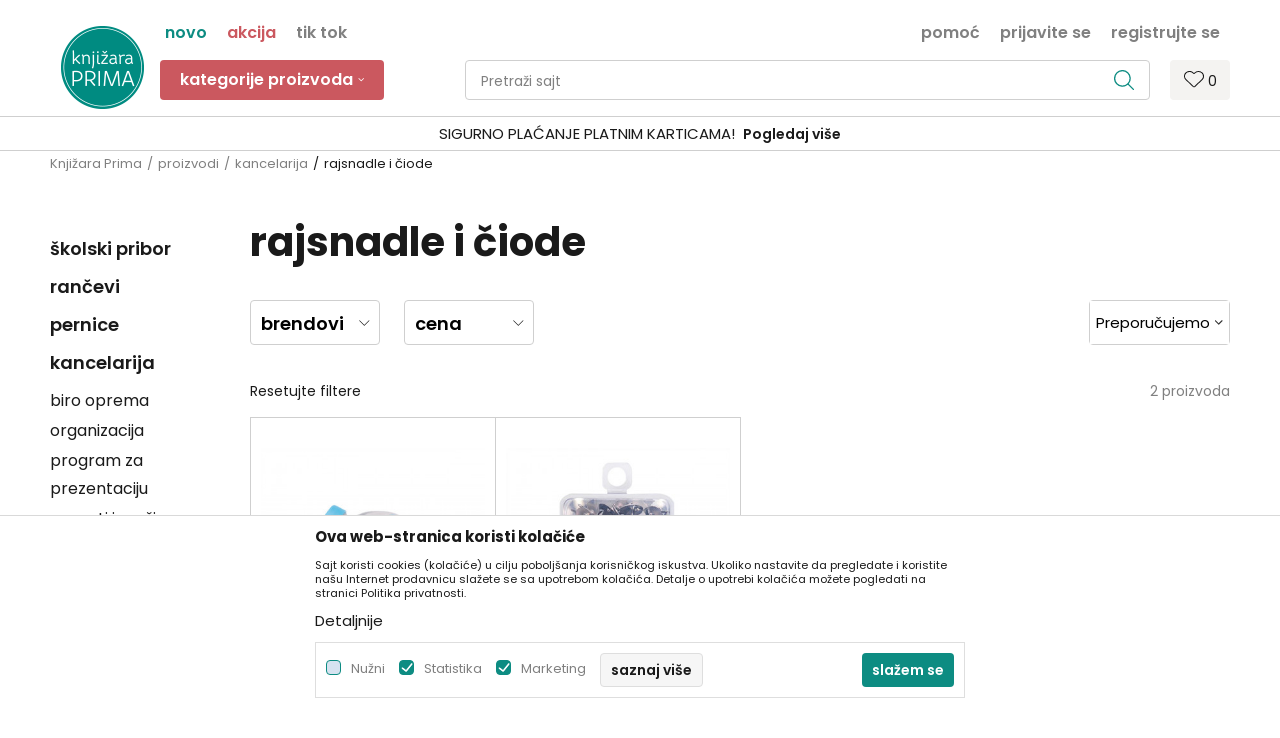

--- FILE ---
content_type: text/html; charset=UTF-8
request_url: https://www.knjizaraprima.rs/rajsnadle-i-ciode/
body_size: 29178
content:
<!DOCTYPE html>
<html lang="sr">
<head>
            <meta name="viewport" content="width=device-width, initial-scale=1.0, maximum-scale=1.0,  minimum-scale=1.0, user-scalable=no" />
            
    <meta name="generator" content="NBSHOP 5.9.58" />
    <meta http-equiv="content-type" content="text/html; charset=UTF-8">
    <meta http-equiv="content-language" content="sr" />
    <meta http-equiv="X-UA-Compatible" content="IE=edge">
    <meta name="theme-color" content="#0D8C82">
    <meta name="msapplication-navbutton-color" content="#0D8C82">
    <meta name="apple-mobile-web-app-status-bar-style" content="#0D8C82">
            <link rel="canonical" href="https://www.knjizaraprima.rs/rajsnadle-i-ciode" />
            <title>rajsnadle i čiode | Knjižara Prima</title>
    <meta name="title" content="rajsnadle i čiode | Knjižara Prima" />
    <meta name="description" content="" />
    <meta property="og:title" content="rajsnadle i čiode | Knjižara Prima"/>
    <meta property="og:type" content="category" />
    <meta property="og:url" content="https://www.knjizaraprima.rs/rajsnadle-i-ciode/" />
    <meta property="og:image" content="https://www.knjizaraprima.rs/files/images/logo/prima_noimg_1200x1200.jpg"/>
    <meta property="og:image:url" content="https://www.knjizaraprima.rs/files/images/logo/prima_noimg_1200x1200.jpg"/>
    <meta property="og:site_name" content="Knjižara Prima"/>
    <meta property="og:description" content=""/>
    <meta property="fb:admins" content=""/>
    <meta itemprop="name" content="rajsnadle i čiode | Knjižara Prima">
    <meta itemprop="description" content="">
    <meta itemprop="image" content="https://www.knjizaraprima.rs/files/images/logo/prima_noimg_1200x1200.jpg">
    <meta name="twitter:card" content="summary_large_image">
    <meta name="twitter:title" content="rajsnadle i čiode | Knjižara Prima">
    <meta name="twitter:description" content="">
    <meta name="twitter:image" content="https://www.knjizaraprima.rs/files/images/logo/prima_noimg_1200x1200.jpg">

<meta name="robots" content="index, follow">
    <link rel="icon" type="image/vnd.microsoft.icon" href="https://www.knjizaraprima.rs/files/images/logo/prima_fav_32x32.png" />
    <link rel="shortcut icon" type="image/vnd.microsoft.icon" href="https://www.knjizaraprima.rs/files/images/logo/prima_fav_32x32.png" />
    <link rel="stylesheet" href="https://www.knjizaraprima.rs/nb-public/themes/nbshop5_v5_8/_static/fonts/nbicon/style.css" type="text/css" />
        <link rel="stylesheet" href="https://www.knjizaraprima.rs/nb-public/themes/nbshop5_knjizara_prima/_static/css/nbcss/style.fonts.theme.css?ver=1000_2" /><link rel="stylesheet" href="https://www.knjizaraprima.rs/nb-public/themes/nbshop5_v5_8/_static/css/plugins/nb.core.plugins.min.css?ver=1000_2" /><link rel="stylesheet" href="https://www.knjizaraprima.rs/nb-public/themes/nbshop5_v5_8/_static/css/nbcss/style.fonts.css?ver=1000_2" /><link rel="stylesheet" href="https://www.knjizaraprima.rs/nb-public/themes/nbshop5_v5_8/_static/css/nbcss/style.typography.css?ver=1000_2" /><link rel="stylesheet" href="https://www.knjizaraprima.rs/nb-public/themes/nbshop5_knjizara_prima/_static/css/nbcss/style.typography.theme.css?ver=1000_2" /><link rel="stylesheet" href="https://www.knjizaraprima.rs/nb-public/themes/nbshop5_v5_8/_static/css/nbcss/style.helper.css?ver=1000_2" /><link rel="stylesheet" href="https://www.knjizaraprima.rs/nb-public/themes/nbshop5_v5_8/_static/css/nbcss/style.animation.css?ver=1000_2" /><link rel="stylesheet" href="https://www.knjizaraprima.rs/nb-public/themes/nbshop5_v5_8/_static/css/nbcss/style.basic.css?ver=1000_2" /><link rel="stylesheet" href="https://www.knjizaraprima.rs/nb-public/themes/nbshop5_knjizara_prima/_static/css/nbcss/style.basic.theme.css?ver=1000_2" /><link rel="stylesheet" href="https://www.knjizaraprima.rs/nb-public/themes/nbshop5_v5_8/_static/css/nbcss/style.article.css?ver=1000_2" /><link rel="stylesheet" href="https://www.knjizaraprima.rs/nb-public/themes/nbshop5_v5_8/_static/css/nbcss/style.product.css?ver=1000_2" /><link rel="stylesheet" href="https://www.knjizaraprima.rs/nb-public/themes/nbshop5_v5_8/_static/css/nbcss/style.cart.css?ver=1000_2" /><link rel="stylesheet" href="https://www.knjizaraprima.rs/nb-public/themes/nbshop5_v5_8/_static/css/nbcss/style.css?ver=1000_2" /><link rel="stylesheet" href="https://www.knjizaraprima.rs/nb-public/themes/nbshop5_v5_8/blocks/slider/headlines/style.css?ver=1000_2" /><link rel="stylesheet" href="https://www.knjizaraprima.rs/nb-public/themes/nbshop5_v5_8/blocks/productcompare/sidebar_product_compare/style.css?ver=1000_2" /><link rel="stylesheet" href="https://www.knjizaraprima.rs/nb-public/themes/nbshop5_v5_8/blocks/breadcrumbs/style.css?ver=1000_2" /><link rel="stylesheet" href="https://www.knjizaraprima.rs/nb-public/themes/nbshop5_v5_8/blocks/navigation/left_category_menu/style.css?ver=1000_2" /><link rel="stylesheet" href="https://www.knjizaraprima.rs/nb-public/themes/nbshop5_v5_8/blocks/product/filters/style.css?ver=1000_2" /><link rel="stylesheet" href="https://www.knjizaraprima.rs/nb-public/themes/nbshop5_v5_8/blocks/product/intro/style.css?ver=1000_2" /><link rel="stylesheet" href="https://www.knjizaraprima.rs/nb-public/themes/nbshop5_v5_8/blocks/product/product_selected_filter/style.css?ver=1000_2" /><link rel="stylesheet" href="https://www.knjizaraprima.rs/nb-public/themes/nbshop5_v5_8/blocks/product/product_caption_list/list_image_sticker/style.css?ver=1000_2" /><link rel="stylesheet" href="https://www.knjizaraprima.rs/nb-public/themes/nbshop5_v5_8/blocks/product/product_list/similar_products_by_color_slider/style.css?ver=1000_2" /><link rel="stylesheet" href="https://www.knjizaraprima.rs/nb-public/themes/nbshop5_v5_8/blocks/product/product_status/style.css?ver=1000_2" /><link rel="stylesheet" href="https://www.knjizaraprima.rs/nb-public/themes/nbshop5_v5_8/blocks/product/product_loyalty_price/style.css?ver=1000_2" /><link rel="stylesheet" href="https://www.knjizaraprima.rs/nb-public/themes/nbshop5_v5_8/blocks/slider/slider_repeat_product_listing/style.css?ver=1000_2" /><link rel="stylesheet" href="https://www.knjizaraprima.rs/nb-public/themes/nbshop5_v5_8/blocks/slider/grid/style.css?ver=1000_2" /><link rel="stylesheet" href="https://www.knjizaraprima.rs/nb-public/themes/nbshop5_v5_8/blocks/slider/conpany_info_footer/style.css?ver=1000_2" /><link rel="stylesheet" href="https://www.knjizaraprima.rs/nb-public/themes/nbshop5_v5_8/blocks/footer/newsletter/style.css?ver=1000_2" /><link rel="stylesheet" href="https://www.knjizaraprima.rs/nb-public/themes/nbshop5_v5_8/blocks/social/social_icons/style.css?ver=1000_2" /><link rel="stylesheet" href="https://www.knjizaraprima.rs/nb-public/themes/nbshop5_v5_8/blocks/footer/payment_card/style.css?ver=1000_2" /><link rel="stylesheet" href="https://www.knjizaraprima.rs/nb-public/themes/nbshop5_v5_8/blocks/footer/copyright/style.css?ver=1000_2" /><link rel="stylesheet" href="https://www.knjizaraprima.rs/nb-public/themes/nbshop5_v5_8/blocks/modals/popup_notification/style.css?ver=1000_2" /><link rel="stylesheet" href="https://www.knjizaraprima.rs/nb-public/themes/nbshop5_v5_8/blocks/modals/ticket_modal/style.css?ver=1000_2" /><link rel="stylesheet" href="https://www.knjizaraprima.rs/nb-public/themes/nbshop5_v5_8/blocks/product/product_details_iframe/style.css?ver=1000_2" /><link rel="stylesheet" href="https://www.knjizaraprima.rs/nb-public/themes/nbshop5_v5_8/blocks/product/images/gallery/style.css?ver=1000_2" /><link rel="stylesheet" href="https://www.knjizaraprima.rs/nb-public/themes/nbshop5_v5_8/blocks/product/product_detail/product_info/style.css?ver=1000_2" /><link rel="stylesheet" href="https://www.knjizaraprima.rs/nb-public/themes/nbshop5_v5_8/blocks/product/images/main_slider/style.css?ver=1000_2" /><link rel="stylesheet" href="https://www.knjizaraprima.rs/nb-public/themes/nbshop5_v5_8/blocks/product/product_detail/favorite/style.css?ver=1000_2" /><link rel="stylesheet" href="https://www.knjizaraprima.rs/nb-public/themes/nbshop5_v5_8/blocks/product/product_details_timer/style.css?ver=1000_2" /><link rel="stylesheet" href="https://www.knjizaraprima.rs/nb-public/themes/nbshop5_v5_8/blocks/product/product_size/style.css?ver=1000_2" /><link rel="stylesheet" href="https://www.knjizaraprima.rs/nb-public/themes/nbshop5_v5_8/blocks/product/product_detail/quantity_circle/style.css?ver=1000_2" /><link rel="stylesheet" href="https://www.knjizaraprima.rs/nb-public/themes/nbshop5_v5_8/blocks/product/product_detail/product_buy/style.css?ver=1000_2" /><link rel="stylesheet" href="https://www.knjizaraprima.rs/nb-public/themes/nbshop5_v5_8/blocks/product/product_detail/product_buy_bobble/style.css?ver=1000_2" /><link rel="stylesheet" href="https://www.knjizaraprima.rs/nb-public/themes/nbshop5_knjizara_prima/_static/css/nbcss/style.theme.css?ver=1000_2" /><link rel="stylesheet" href="https://www.knjizaraprima.rs/nb-public/themes/nbshop5_v5_8/_static/css/nbcss/style.responsive.md.css?ver=1000_2" /><link rel="stylesheet" href="https://www.knjizaraprima.rs/nb-public/themes/nbshop5_knjizara_prima/_static/css/nbcss/style.responsive.theme.md.css?ver=1000_2" /><link rel="stylesheet" href="https://www.knjizaraprima.rs/nb-public/themes/nbshop5_v5_8/_static/css/nbcss/style.responsive.sm.css?ver=1000_2" /><link rel="stylesheet" href="https://www.knjizaraprima.rs/nb-public/themes/nbshop5_knjizara_prima/_static/css/nbcss/style.responsive.theme.sm.css?ver=1000_2" /><link rel="stylesheet" href="https://www.knjizaraprima.rs/nb-public/themes/nbshop5_v5_8/_static/css/nbcss/style.responsive.xs.css?ver=1000_2" /><link rel="stylesheet" href="https://www.knjizaraprima.rs/nb-public/themes/nbshop5_knjizara_prima/_static/css/nbcss/style.responsive.theme.xs.css?ver=1000_2" /><link rel="stylesheet" href="https://www.knjizaraprima.rs/nb-public/themes/nbshop5_v5_8/_static/css/nbcss/style.responsive.xxs.css?ver=1000_2" /><link rel="stylesheet" href="https://www.knjizaraprima.rs/nb-public/themes/nbshop5_knjizara_prima/_static/css/nbcss/style.responsive.theme.xxs.css?ver=1000_2" />    
    
    <script type="text/javascript">
        var nb_site_url  = 'https://www.knjizaraprima.rs';
        var nb_site_url_with_country_lang  = 'https://www.knjizaraprima.rs';
        var nb_cart_page_url = 'https://www.knjizaraprima.rs/kupovina';
        var nb_active_page_url = 'https://www.knjizaraprima.rs/rajsnadle-i-ciode/';
        var nb_type_page = 'product_list';
        var nb_type_page_object_id = '92';
        var nb_enable_lang = '';
        var nb_url_end_slesh = '';
        var nb_countryGeoId = '3';
        var nb_addressByCountryGeoId = '';
        var promoModalPopNumberDaysInit = 5;
        var showAllwaysOnHomePage = false;
        var resetCookieConfirm = false;
        var flowplayeryToken = '';
                        var nb_enableCzMap = false;
                var gtm_ga4_advanced = true;
        var gtm_ga4_analytics_id = 'G-3BCTBPN829';

        var specificCategoryMetric = '';
        var isSetPriceWithVAT = '';
        var showValueAsCurrentPrice = '';
        var ecommerceWrapVar = '';
        var noSearchResultsVar = false;
        var smartformId = '';
        var cookieSettingTypeVar = 'settingOne';
        var nb_lang = 'sr';
        
        
        var disableFBBrowserEvents = true;
        var fb_pixel_id = '';
        var fb_token = '';
        var fb_test_event_code = '';
        var metric_onload_event_id = typeof crypto.randomUUID === "function" ? crypto.randomUUID() : Date.now();
        var replaceIdWithCode = false;

    </script>

        <!-- Google Tag Manager -->
<script>(function(w,d,s,l,i){w[l]=w[l]||[];w[l].push({'gtm.start':
new Date().getTime(),event:'gtm.js'});var f=d.getElementsByTagName(s)[0],
j=d.createElement(s),dl=l!='dataLayer'?'&l='+l:'';j.async=true;j.src=
'https://www.googletagmanager.com/gtm.js?id='+i+dl;f.parentNode.insertBefore(j,f);
})(window,document,'script','dataLayer','GTM-NNQWBSMW');</script>
<!-- End Google Tag Manager -->
<!-- Facebook Pixel Code -->
 <script>
            !function(f,b,e,v,n,t,s)
            {if(f.fbq)return;n=f.fbq=function(){n.callMethod?
            n.callMethod.apply(n,arguments):n.queue.push(arguments)};
                if(!f._fbq)f._fbq=n;n.push=n;n.loaded=!0;n.version='2.0';
                n.queue=[];t=b.createElement(e);t.async=!0;
                t.src=v;s=b.getElementsByTagName(e)[0];
                s.parentNode.insertBefore(t,s)}(window, document,'script',
     'https://connect.facebook.net/en_US/fbevents.js');
            fbq('init', '437625417463052');
            fbq('track', 'PageView');
        </script>
        <noscript>
            <img height="1" width="1" style="display:none" src="https://www.facebook.com/tr?id=437625417463052&ev=PageView&noscript=1" />
        </noscript>
<!-- End Facebook Pixel Code -->

</head>
<body class="cc-srb lc-sr uc-product_list tp-product_list  b2c-users ">

    <div class="header-wrapper">
        <header class="header mobilesm appear fixed">

            <div class="header-top">

                <div class="container">

                    <div class="block nav-mobile-icon">
    <i class="icon fa fa-bars" aria-hidden="true"></i>
</div>
                    <div class="visible-xs visible-sm">
                        
<div  class="block logo" >
    <a  href="https://www.knjizaraprima.rs" title="Knjižara Prima">
        <img fetchpriority="high"  src="/files/images/prima/prima_logo.png" class="img-responsive lozad"  title="Knjižara Prima" alt="Knjižara Prima">
    </a>
</div>
                    </div>


                    <div class="row hidden-sm">
                        <div class="col-xs-12 col-sm-12 col-md-12">
                            
    <nav class="block quick-links nav-header_top_fast_link">
        <ul class="nav nav-simple">
                            <li class="item item-green">
                                            <a href="/proizvodi/list_new_products" title="novo" target="_self">
                                                                    <span>novo</span>
                                            </a>
                                    </li>
                            <li class="item item-red">
                                            <a href="/proizvodi/list_product_action" title="akcija" target="_self">
                                                                    <span>akcija</span>
                                            </a>
                                    </li>
                            <li class="item item-grey">
                                            <a href="/proizvodi/list_tiktok" title="Tik Tok" target="_self">
                                                                    <span>Tik Tok</span>
                                            </a>
                                    </li>
                    </ul>
    </nav>
                            <nav class="block user">
    <ul class="nav nav-simple">
        
            
                <li class="item item-login">
                    <a class="login-btn"  href="" data-permalink="https://www.knjizaraprima.rs/prijava?back_url=https://www.knjizaraprima.rs/rajsnadle-i-ciode/" title="Prijavite se" data-toggle="modal" data-target="#login_modal">
                        <i class="icon fa fa-user" aria-hidden="true"></i>
                        <span>Prijavite se</span>
                    </a>
                </li>

                
                                    <li class="item item-register">
                        <a class="register-btn" href="" data-permalink="https://www.knjizaraprima.rs/registracija" title="Registrujte se" data-toggle="modal" data-target="#register_modal">
                            Registrujte se                        </a>
                    </li>
                
            
        
    </ul>
</nav>
                               
    <nav class="block quick-links ">
        <ul class="nav nav-simple">
                            <li class="item">
                                            <a href="https://www.knjizaraprima.rs/kontakt" title="pomoć" target="_self">
                                                                    <span>pomoć</span>
                                            </a>
                                    </li>
                    </ul>
    </nav>
                        </div>
                    </div>
                </div>

            </div>

            <div class="container">

                <div class="block md-menu ">
    <nav class="nav nav-main-wrapper ease hidden-fullscreen disable-fix collapsed-mobile">

                <div class="container">
                        
<div  class="block logo" >
    <a  href="https://www.knjizaraprima.rs" title="Knjižara Prima">
        <img fetchpriority="high"  src="/files/images/prima/prima_logo.png" class="img-responsive lozad"  title="Knjižara Prima" alt="Knjižara Prima">
    </a>
</div>

            
            <ul class="nav-main list-inline">

                <div class="nav-main-toplang country-button"></div>
                <div class="nav-main-useractions"></div>

                <li class="level4 ">
                                <a href="https://www.knjizaraprima.rs/proizvodi" target="_self" title="Kategorije proizvoda"><span style="">Kategorije proizvoda</span><i class="icon fa fa-angle-down hidden-xs"></i><i class="icon fa fa-angle-right visible-xs"></i> </a><div class="nav-main-submenu-wrapper ease hidden">
                            <div class="container">
                                <ul class="nav-main-submenu"><li class=" ">
                                <a target="_self" href="https://www.knjizaraprima.rs/skolski-pribor" title="školski pribor"><h5>školski pribor</h5><i class="icon fa fa-angle-down hidden-xs"></i><i class="icon fa fa-angle-right visible-xs"></i></a><div class="nav-main-dropdown-wrapper ease hidden">
                                <div class="nav-main-dropdown">
                                    <div class="container">
                                        <div class="nav-main-dropdown-inner">
                                            <div class="row"><div class="col-xs-12 col-sm-3 col-md-3  all-items">
                                <div class="nav-main-dropdown-item clearfix">
                                    <a target="_self" href="https://www.knjizaraprima.rs/skolski-pribor" title="sav školski pribor">
                                    <div class="img-wrapper"></div><div class="heading-wrapper heading-wrapper-inline clearfix" >
                                    <h5>sav školski pribor</h5></div></a></div></div><div class="col-xs-12 col-sm-3 col-md-3  ">
                                <div class="nav-main-dropdown-item clearfix">
                                    <a target="_self" href="https://www.knjizaraprima.rs/sveske-blokovi-i-blokcici" title="sveske, blokovi i blokčići">
                                    <div class="img-wrapper"></div><div class="heading-wrapper heading-wrapper-inline clearfix" >
                                    <h5>sveske, blokovi i blokčići</h5></div></a><ul class=""><li class=" ease-slow last-level "><a target="_self" href="https://www.knjizaraprima.rs/sveske" title="sveske">sveske</a></li><li class=" ease-slow last-level "><a target="_self" href="https://www.knjizaraprima.rs/blokovi" title="blokovi">blokovi</a></li><li class=" ease-slow last-level "><a target="_self" href="https://www.knjizaraprima.rs/blokcici-i-stikeri" title="blokčići i stikeri">blokčići i stikeri</a></li><li class=" ease-slow last-level "><a target="_self" href="https://www.knjizaraprima.rs/notesi" title="notesi">notesi</a></li><li class=" ease-slow last-level "><a target="_self" href="https://www.knjizaraprima.rs/decije-fascikle" title="fascikle i koferčići">fascikle i koferčići</a></li><li class=" ease-slow last-level "><a target="_self" href="https://www.knjizaraprima.rs/kolaz-papir" title="kolaž papir">kolaž papir</a></li><li class=" ease-slow last-level "><a target="_self" href="https://www.knjizaraprima.rs/uvijaci-i-nalepnice" title="uvijači i nalepnice">uvijači i nalepnice</a></li><li class=" ease-slow last-level "><a target="_self" href="https://www.knjizaraprima.rs/atlasi-i-karte" title="atlasi i karte">atlasi i karte</a></li><li class=" ease-slow last-level green"><a target="_self" href="https://www.knjizaraprima.rs/zbirke-za-malu-maturu" title="zbirke za malu maturu">zbirke za malu maturu</a></li></ul></div></div><div class="col-xs-12 col-sm-3 col-md-3  ">
                                <div class="nav-main-dropdown-item clearfix">
                                    <a target="_self" href="https://www.knjizaraprima.rs/pribor-za-pisanje" title="pribor za pisanje">
                                    <div class="img-wrapper"></div><div class="heading-wrapper heading-wrapper-inline clearfix" >
                                    <h5>pribor za pisanje</h5></div></a><ul class=""><li class=" ease-slow last-level "><a target="_self" href="https://www.knjizaraprima.rs/tehnicke-olovke" title="tehničke olovke">tehničke olovke</a></li><li class=" ease-slow last-level "><a target="_self" href="https://www.knjizaraprima.rs/hemijske-olovke" title="hemijske olovke">hemijske olovke</a></li><li class=" ease-slow last-level "><a target="_self" href="https://www.knjizaraprima.rs/grafitne-olovke" title="grafitne olovke">grafitne olovke</a></li><li class=" ease-slow last-level "><a target="_self" href="https://www.knjizaraprima.rs/gumice" title="gumice">gumice</a></li><li class=" ease-slow last-level "><a target="_self" href="https://www.knjizaraprima.rs/zarezaci" title="zarezači">zarezači</a></li><li class=" ease-slow last-level "><a target="_self" href="https://www.knjizaraprima.rs/stoni-zarezaci" title="stoni zarezači">stoni zarezači</a></li><li class=" ease-slow last-level "><a target="_self" href="https://www.knjizaraprima.rs/decija-penkala" title="dečija penkala">dečija penkala</a></li><li class=" ease-slow last-level "><a target="_self" href="https://www.knjizaraprima.rs/neobicne-olovke" title="neobične olovke">neobične olovke</a></li><li class=" ease-slow last-level "><a target="_self" href="https://www.knjizaraprima.rs/tekst-markeri" title="tekst markeri">tekst markeri</a></li><li class=" ease-slow last-level "><a target="_self" href="https://www.knjizaraprima.rs/tanki-flomasteri" title=" tanki flomasteri"> tanki flomasteri</a></li><li class=" ease-slow last-level "><a target="_self" href="https://www.knjizaraprima.rs/case-za-olovke" title="čaše za olovke">čaše za olovke</a></li></ul></div></div><div class="col-xs-12 col-sm-3 col-md-3  ">
                                <div class="nav-main-dropdown-item clearfix">
                                    <a target="_self" href="https://www.knjizaraprima.rs/pribor-za-crtanje" title="pribor za crtanje">
                                    <div class="img-wrapper"></div><div class="heading-wrapper heading-wrapper-inline clearfix" >
                                    <h5>pribor za crtanje</h5></div></a><ul class=""><li class=" ease-slow last-level "><a target="_self" href="https://www.knjizaraprima.rs/drvene-bojice" title="drvene bojice">drvene bojice</a></li><li class=" ease-slow last-level "><a target="_self" href="https://www.knjizaraprima.rs/flomasteri" title="flomasteri">flomasteri</a></li><li class=" ease-slow last-level "><a target="_self" href="https://www.knjizaraprima.rs/vostane-bojice" title="voštane bojice">voštane bojice</a></li><li class=" ease-slow last-level "><a target="_self" href="https://www.knjizaraprima.rs/vodene-bojice	" title="vodene boje">vodene boje</a></li><li class=" ease-slow last-level "><a target="_self" href="https://www.knjizaraprima.rs/tempere" title="tempere">tempere</a></li><li class=" ease-slow last-level "><a target="_self" href="https://www.knjizaraprima.rs/krede" title="krede">krede</a></li><li class=" ease-slow last-level "><a target="_self" href="https://www.knjizaraprima.rs/sestari" title="šestari">šestari</a></li><li class=" ease-slow last-level "><a target="_self" href="https://www.knjizaraprima.rs/lenjiri" title="lenjiri">lenjiri</a></li><li class=" ease-slow last-level "><a target="_self" href="https://www.knjizaraprima.rs/table-za-crtanje" title="table za crtanje">table za crtanje</a></li><li class=" ease-slow last-level "><a target="_self" href="https://www.knjizaraprima.rs/setovi-za-crtanje" title="setovi za crtanje">setovi za crtanje</a></li></ul></div></div><div class="col-xs-12 col-sm-3 col-md-3  ">
                                <div class="nav-main-dropdown-item clearfix">
                                    <a target="_self" href="https://www.knjizaraprima.rs/ostali-pribor" title="ostali pribor">
                                    <div class="img-wrapper"></div><div class="heading-wrapper heading-wrapper-inline clearfix" >
                                    <h5>ostali pribor</h5></div></a><ul class=""><li class=" ease-slow last-level "><a target="_self" href="https://www.knjizaraprima.rs//digitroni" title="digitroni">digitroni</a></li><li class=" ease-slow last-level "><a target="_self" href="https://www.knjizaraprima.rs/makazice" title="makaze">makaze</a></li><li class=" ease-slow last-level "><a target="_self" href="https://www.knjizaraprima.rs/lepak" title="lepak">lepak</a></li><li class=" ease-slow last-level "><a target="_self" href="https://www.knjizaraprima.rs/plastelin" title="plastelin">plastelin</a></li><li class=" ease-slow last-level "><a target="_self" href="https://www.knjizaraprima.rs/kutije-za-uzinu" title="kutije za užinu">kutije za užinu</a></li><li class=" ease-slow last-level "><a target="_self" href="https://www.knjizaraprima.rs/flasice-za-vodu" title="flašice za vodu">flašice za vodu</a></li><li class=" ease-slow last-level "><a target="_self" href="https://www.knjizaraprima.rs/vrece-za-patike" title="vreće za patike">vreće za patike</a></li><li class=" ease-slow last-level "><a target="_self" href="https://www.knjizaraprima.rs/pribor-za-likovno" title="pribor za likovno">pribor za likovno</a></li><li class=" ease-slow last-level "><a target="_self" href="https://www.knjizaraprima.rs/pribor-za-muzicko" title="pribor za muzičko">pribor za muzičko</a></li><li class=" ease-slow last-level "><a target="_self" href="https://www.knjizaraprima.rs/skolski-globusi" title="školski globusi">školski globusi</a></li><li class=" ease-slow last-level "><a target="_self" href="https://www.knjizaraprima.rs/razno-skola" title="razno">razno</a></li></ul></div></div></div></div></div></div></div></li><li class=" ">
                                <a target="_self" href="https://www.knjizaraprima.rs/rancevi-za-vrtic" title="pribor za vrtić"><h5>pribor za vrtić</h5><i class="icon fa fa-angle-down hidden-xs"></i><i class="icon fa fa-angle-right visible-xs"></i></a><div class="nav-main-dropdown-wrapper ease hidden">
                                <div class="nav-main-dropdown">
                                    <div class="container">
                                        <div class="nav-main-dropdown-inner">
                                            <div class="row"><div class="col-xs-12 col-sm-3 col-md-3  all-items">
                                <div class="nav-main-dropdown-item clearfix">
                                    <a target="_self" href="https://www.knjizaraprima.rs/" title="sav pribor za vrtić">
                                    <div class="img-wrapper"></div><div class="heading-wrapper heading-wrapper-inline clearfix" >
                                    <h5>sav pribor za vrtić</h5></div></a></div></div><div class="col-xs-12 col-sm-3 col-md-3  ">
                                <div class="nav-main-dropdown-item clearfix">
                                    <a target="_self" href="https://www.knjizaraprima.rs/proizvodi/list_rancevi_i_pernice" title="rančevi i pernice">
                                    <div class="img-wrapper"></div><div class="heading-wrapper heading-wrapper-inline clearfix" >
                                    <h5>rančevi i pernice</h5></div></a><ul class=""><li class=" ease-slow last-level "><a target="_self" href="https://www.knjizaraprima.rs//rancevi/predskolsko/" title="rančevi za predškolsko">rančevi za predškolsko</a></li><li class=" ease-slow last-level "><a target="_self" href="https://www.knjizaraprima.rs/rancevi-za-vrtic" title="rančevi za vrtić">rančevi za vrtić</a></li><li class=" ease-slow last-level "><a target="_self" href="https://www.knjizaraprima.rs/proizvodi/list_pernice_za_vrtic/" title="pernice za vrtić">pernice za vrtić</a></li><li class=" ease-slow last-level "><a target="_self" href="https://www.knjizaraprima.rs/flasice-za-vodu" title="flašice za vodu">flašice za vodu</a></li><li class=" ease-slow last-level "><a target="_self" href="https://www.knjizaraprima.rs/kutije-za-uzinu" title="kutije za užinu">kutije za užinu</a></li></ul></div></div><div class="col-xs-12 col-sm-3 col-md-3  ">
                                <div class="nav-main-dropdown-item clearfix">
                                    <a target="_self" href="https://www.knjizaraprima.rs/proizvodi/list_mase_za_oblikovanje" title="mase za oblikovanje">
                                    <div class="img-wrapper"></div><div class="heading-wrapper heading-wrapper-inline clearfix" >
                                    <h5>mase za oblikovanje</h5></div></a><ul class=""><li class=" ease-slow last-level "><a target="_self" href="https://www.knjizaraprima.rs/plastelin" title="plastelin">plastelin</a></li><li class=" ease-slow last-level "><a target="_self" href="https://www.knjizaraprima.rs/play-doh" title="Play Doh">Play Doh</a></li><li class=" ease-slow last-level "><a target="_self" href="https://www.knjizaraprima.rs/proizvodi/playmais" title="Playmais">Playmais</a></li><li class=" ease-slow last-level "><a target="_self" href="https://www.knjizaraprima.rs/" title=" "> </a></li><li class=" ease-slow last-level "><a target="_self" href="https://www.knjizaraprima.rs/" title=" "> </a></li></ul></div></div><div class="col-xs-12 col-sm-3 col-md-3  ">
                                <div class="nav-main-dropdown-item clearfix">
                                    <a target="_self" href="https://www.knjizaraprima.rs/proizvodi/list_knjige_i_sveske" title="knjige i sveske">
                                    <div class="img-wrapper"></div><div class="heading-wrapper heading-wrapper-inline clearfix" >
                                    <h5>knjige i sveske</h5></div></a><ul class=""><li class=" ease-slow last-level "><a target="_self" href="https://www.knjizaraprima.rs/proizvodi/list_sveske_za_vrtic" title="sveske za vrtić">sveske za vrtić</a></li><li class=" ease-slow last-level "><a target="_self" href="https://www.knjizaraprima.rs/proizvodi/list_fascikle_za_vrtic" title="fascikle za vrtić">fascikle za vrtić</a></li><li class=" ease-slow last-level "><a target="_self" href="https://www.knjizaraprima.rs/" title=" "> </a></li><li class=" ease-slow last-level "><a target="_self" href="https://www.knjizaraprima.rs/" title=" "> </a></li><li class=" ease-slow last-level "><a target="_self" href="https://www.knjizaraprima.rs/" title=" "> </a></li></ul></div></div><div class="col-xs-12 col-sm-3 col-md-3  ">
                                <div class="nav-main-dropdown-item clearfix">
                                    <a target="_self" href="https://www.knjizaraprima.rs/proizvodi/list_pribor_za_najmladje" title="pribor za najmlađe">
                                    <div class="img-wrapper"></div><div class="heading-wrapper heading-wrapper-inline clearfix" >
                                    <h5>pribor za najmlađe</h5></div></a><ul class=""><li class=" ease-slow last-level "><a target="_self" href="https://www.knjizaraprima.rs/proizvodi/list_olovke" title="olovke">olovke</a></li><li class=" ease-slow last-level "><a target="_self" href="https://www.knjizaraprima.rs/proizvodi/list_bojice_i_flomasteri" title="bojice i flomasteri">bojice i flomasteri</a></li><li class=" ease-slow last-level "><a target="_self" href="https://www.knjizaraprima.rs/proizvodi/list_vostane_i_vodene_boje" title="voštene i vodene boje">voštene i vodene boje</a></li><li class=" ease-slow last-level "><a target="_self" href="https://www.knjizaraprima.rs/proizvodi/list_lepak_i_makaze" title="lepak i makazice">lepak i makazice</a></li><li class=" ease-slow last-level "><a target="_self" href="https://www.knjizaraprima.rs/" title=" "> </a></li></ul></div></div><div class="col-xs-12 col-sm-3 col-md-3  ">
                                <div class="nav-main-dropdown-item clearfix">
                                    <a target="_self" href="https://www.knjizaraprima.rs/" title="kolekcije">
                                    <div class="img-wrapper"></div><div class="heading-wrapper heading-wrapper-inline clearfix" >
                                    <h5>kolekcije</h5></div></a><ul class=""><li class=" ease-slow last-level "><a target="_self" href="https://www.knjizaraprima.rs/proizvodi/frozen" title="Frozen">Frozen</a></li><li class=" ease-slow last-level "><a target="_self" href="https://www.knjizaraprima.rs/proizvodi/minnie-mouse" title="Minnie Mouse">Minnie Mouse</a></li><li class=" ease-slow last-level "><a target="_self" href="https://www.knjizaraprima.rs/proizvodi/cars" title="Cars">Cars</a></li><li class=" ease-slow last-level "><a target="_self" href="https://www.knjizaraprima.rs/proizvodi/mickey-mouse" title="Mickey Mouse">Mickey Mouse</a></li><li class=" ease-slow last-level "><a target="_self" href="https://www.knjizaraprima.rs/proizvodi/paw-patrol" title="Paw Patrol">Paw Patrol</a></li><li class=" ease-slow last-level "><a target="_self" href="https://www.knjizaraprima.rs/proizvodi/spiderman" title="Spiderman">Spiderman</a></li></ul></div></div></div></div></div></div></div></li><li class=" ">
                                <a target="_self" href="https://www.knjizaraprima.rs//rancevi" title="rančevi"><h5>rančevi</h5><i class="icon fa fa-angle-down hidden-xs"></i><i class="icon fa fa-angle-right visible-xs"></i></a><div class="nav-main-dropdown-wrapper ease hidden">
                                <div class="nav-main-dropdown">
                                    <div class="container">
                                        <div class="nav-main-dropdown-inner">
                                            <div class="row"><div class="col-xs-12 col-sm-3 col-md-3  all-items">
                                <div class="nav-main-dropdown-item clearfix">
                                    <a target="_self" href="https://www.knjizaraprima.rs/rancevi" title="svi rančevi">
                                    <div class="img-wrapper"></div><div class="heading-wrapper heading-wrapper-inline clearfix" >
                                    <h5>svi rančevi</h5></div></a></div></div><div class="col-xs-12 col-sm-3 col-md-3  ">
                                <div class="nav-main-dropdown-item clearfix">
                                    <a target="_self" href="https://www.knjizaraprima.rs/vrste-ranceva" title="za školu i vrtić">
                                    <div class="img-wrapper"></div><div class="heading-wrapper heading-wrapper-inline clearfix" >
                                    <h5>za školu i vrtić</h5></div></a><ul class=""><li class=" ease-slow last-level "><a target="_self" href="https://www.knjizaraprima.rs/anatomski-rancevi" title="anatomski rančevi ">anatomski rančevi </a></li><li class=" ease-slow last-level "><a target="_self" href="https://www.knjizaraprima.rs/proizvodi/skolske-torbe" title="školske torbe ">školske torbe </a></li><li class=" ease-slow last-level "><a target="_self" href="https://www.knjizaraprima.rs/skolski-rancevi" title="školski rančevi">školski rančevi</a></li><li class=" ease-slow last-level "><a target="_self" href="https://www.knjizaraprima.rs/rancevi/rancevi-na-tockice/" title="rančevi na točkiće ">rančevi na točkiće </a></li><li class=" ease-slow last-level "><a target="_self" href="https://www.knjizaraprima.rs/rancevi-za-vrtic" title="rančevi za vrtić">rančevi za vrtić</a></li></ul></div></div><div class="col-xs-12 col-sm-3 col-md-3  ">
                                <div class="nav-main-dropdown-item clearfix">
                                    <a target="_self" href="https://www.knjizaraprima.rs/za-slobodno-vreme" title="za slobodno vreme">
                                    <div class="img-wrapper"></div><div class="heading-wrapper heading-wrapper-inline clearfix" >
                                    <h5>za slobodno vreme</h5></div></a><ul class=""><li class=" ease-slow last-level "><a target="_self" href="https://www.knjizaraprima.rs/torbe-za-trening" title="torbe za trening">torbe za trening</a></li><li class=" ease-slow last-level "><a target="_self" href="https://www.knjizaraprima.rs/rancici-za-slobodno-vreme" title="rančići za slobodno vreme">rančići za slobodno vreme</a></li></ul></div></div><div class="col-xs-12 col-sm-3 col-md-3  ">
                                <div class="nav-main-dropdown-item clearfix">
                                    <a target="_self" href="https://www.knjizaraprima.rs/brendovi" title="brendovi">
                                    <div class="img-wrapper"></div><div class="heading-wrapper heading-wrapper-inline clearfix" >
                                    <h5>brendovi</h5></div></a><ul class=""><li class=" ease-slow last-level "><a target="_self" href="https://www.knjizaraprima.rs/rancevi/belmil" title="Belmil ">Belmil </a></li><li class=" ease-slow last-level "><a target="_self" href="https://www.knjizaraprima.rs/rancevi/target" title="Target ">Target </a></li><li class=" ease-slow last-level "><a target="_self" href="https://www.knjizaraprima.rs/rancevi/scool" title="Scool ">Scool </a></li><li class=" ease-slow last-level "><a target="_self" href="https://www.knjizaraprima.rs/rancevi/play" title="Play ">Play </a></li><li class=" ease-slow last-level "><a target="_self" href="https://www.knjizaraprima.rs/rancevi/gorjuss" title="Gorjuss ">Gorjuss </a></li></ul></div></div><div class="col-xs-12 col-sm-3 col-md-3  ">
                                <div class="nav-main-dropdown-item clearfix">
                                    <a target="_self" href="https://www.knjizaraprima.rs/" title="kolekcije">
                                    <div class="img-wrapper"></div><div class="heading-wrapper heading-wrapper-inline clearfix" >
                                    <h5>kolekcije</h5></div></a><ul class=""><li class=" ease-slow last-level "><a target="_self" href="https://www.knjizaraprima.rs/rancevi/frozen/" title="Frozen">Frozen</a></li><li class=" ease-slow last-level "><a target="_self" href="https://www.knjizaraprima.rs/rancevi/minnie-mouse" title="Minnie">Minnie</a></li><li class=" ease-slow last-level "><a target="_self" href="https://www.knjizaraprima.rs/rancevi/mickey-mouse" title="Mickey ">Mickey </a></li><li class=" ease-slow last-level "><a target="_self" href="https://www.knjizaraprima.rs/rancevi/cars" title="Cars">Cars</a></li><li class=" ease-slow last-level "><a target="_self" href="https://www.knjizaraprima.rs/rancevi/spiderman" title="Spiderman">Spiderman</a></li></ul></div></div></div></div></div></div></div></li><li class=" ">
                                <a target="_self" href="https://www.knjizaraprima.rs/pernice" title="pernice"><h5>pernice</h5><i class="icon fa fa-angle-down hidden-xs"></i><i class="icon fa fa-angle-right visible-xs"></i></a><div class="nav-main-dropdown-wrapper ease hidden">
                                <div class="nav-main-dropdown">
                                    <div class="container">
                                        <div class="nav-main-dropdown-inner">
                                            <div class="row"><div class="col-xs-12 col-sm-3 col-md-3  all-items">
                                <div class="nav-main-dropdown-item clearfix">
                                    <a target="_self" href="https://www.knjizaraprima.rs/pernice" title="sve pernice">
                                    <div class="img-wrapper"></div><div class="heading-wrapper heading-wrapper-inline clearfix" >
                                    <h5>sve pernice</h5></div></a></div></div><div class="col-xs-12 col-sm-3 col-md-3  ">
                                <div class="nav-main-dropdown-item clearfix">
                                    <a target="_self" href="https://www.knjizaraprima.rs/pernice/pune/" title="pune prenice">
                                    <div class="img-wrapper"></div><div class="heading-wrapper heading-wrapper-inline clearfix" >
                                    <h5>pune prenice</h5></div></a><ul class=""><li class=" ease-slow last-level "><a target="_self" href="https://www.knjizaraprima.rs//pernice/pune/" title="sve pune pernice">sve pune pernice</a></li><li class=" ease-slow last-level "><a target="_self" href="https://www.knjizaraprima.rs/proizvodi/jednodelne" title="jednodelne">jednodelne</a></li><li class=" ease-slow last-level "><a target="_self" href="https://www.knjizaraprima.rs/proizvodi/dvodelne" title="dvodelne">dvodelne</a></li><li class=" ease-slow last-level "><a target="_self" href="https://www.knjizaraprima.rs/proizvodi/trodelne" title="trodelne">trodelne</a></li></ul></div></div><div class="col-xs-12 col-sm-3 col-md-3  ">
                                <div class="nav-main-dropdown-item clearfix">
                                    <a target="_self" href="https://www.knjizaraprima.rs/proizvodi/prazne" title="prazne pernice">
                                    <div class="img-wrapper"></div><div class="heading-wrapper heading-wrapper-inline clearfix" >
                                    <h5>prazne pernice</h5></div></a><ul class=""><li class=" ease-slow last-level "><a target="_self" href="https://www.knjizaraprima.rs//pernice/prazne/" title="sve prazne pernice">sve prazne pernice</a></li><li class=" ease-slow last-level "><a target="_self" href="https://www.knjizaraprima.rs/pernice/gorjuss/prazne" title="Gorjuss pernice">Gorjuss pernice</a></li></ul></div></div><div class="col-xs-12 col-sm-3 col-md-3  ">
                                <div class="nav-main-dropdown-item clearfix">
                                    <a target="_self" href="https://www.knjizaraprima.rs/brendovi" title="brendovi">
                                    <div class="img-wrapper"></div><div class="heading-wrapper heading-wrapper-inline clearfix" >
                                    <h5>brendovi</h5></div></a><ul class=""><li class=" ease-slow last-level "><a target="_self" href="https://www.knjizaraprima.rs/pernice/connect" title="Connect">Connect</a></li><li class=" ease-slow last-level "><a target="_self" href="https://www.knjizaraprima.rs/pernice/pulse" title="Pulse">Pulse</a></li><li class=" ease-slow last-level "><a target="_self" href="https://www.knjizaraprima.rs/pernice/play" title="Play">Play</a></li><li class=" ease-slow last-level "><a target="_self" href="https://www.knjizaraprima.rs/pernice/scool" title="Scool">Scool</a></li><li class=" ease-slow last-level "><a target="_self" href="https://www.knjizaraprima.rs/pernice/gorjuss" title="Gorjuss">Gorjuss</a></li></ul></div></div><div class="col-xs-12 col-sm-3 col-md-3  ">
                                <div class="nav-main-dropdown-item clearfix">
                                    <a target="_self" href="https://www.knjizaraprima.rs/" title="kolekcije">
                                    <div class="img-wrapper"></div><div class="heading-wrapper heading-wrapper-inline clearfix" >
                                    <h5>kolekcije</h5></div></a><ul class=""><li class=" ease-slow last-level "><a target="_self" href="https://www.knjizaraprima.rs/pernice/frozen" title="Frozen">Frozen</a></li><li class=" ease-slow last-level "><a target="_self" href="https://www.knjizaraprima.rs/pernice/minnie-mouse" title="Minnie">Minnie</a></li><li class=" ease-slow last-level "><a target="_self" href="https://www.knjizaraprima.rs/pernice/mickey-mouse" title="Mickey">Mickey</a></li><li class=" ease-slow last-level "><a target="_self" href="https://www.knjizaraprima.rs/pernice/cars" title="Cars">Cars</a></li><li class=" ease-slow last-level "><a target="_self" href="https://www.knjizaraprima.rs/pernice/spiderman" title="Spiderman">Spiderman</a></li></ul></div></div></div></div></div></div></div></li><li class=" ">
                                <a target="_self" href="https://www.knjizaraprima.rs//kancelarija" title="kancelarija"><h5>kancelarija</h5><i class="icon fa fa-angle-down hidden-xs"></i><i class="icon fa fa-angle-right visible-xs"></i></a><div class="nav-main-dropdown-wrapper ease hidden">
                                <div class="nav-main-dropdown">
                                    <div class="container">
                                        <div class="nav-main-dropdown-inner">
                                            <div class="row"><div class="col-xs-12 col-sm-3 col-md-3  all-items">
                                <div class="nav-main-dropdown-item clearfix">
                                    <a target="_self" href="https://www.knjizaraprima.rs//kancelarija" title="sve za kancelariju">
                                    <div class="img-wrapper"></div><div class="heading-wrapper heading-wrapper-inline clearfix" >
                                    <h5>sve za kancelariju</h5></div></a></div></div><div class="col-xs-12 col-sm-3 col-md-3  ">
                                <div class="nav-main-dropdown-item clearfix">
                                    <a target="_self" href="https://www.knjizaraprima.rs/biro-oprema/" title="biro oprema">
                                    <div class="img-wrapper"></div><div class="heading-wrapper heading-wrapper-inline clearfix" >
                                    <h5>biro oprema</h5></div></a><ul class=""><li class=" ease-slow last-level "><a target="_self" href="https://www.knjizaraprima.rs/heftalice-za-papir/" title="heftalice">heftalice</a></li><li class=" ease-slow last-level "><a target="_self" href="https://www.knjizaraprima.rs//busaci-za-papir" title="bušači">bušači</a></li><li class=" ease-slow last-level "><a target="_self" href="https://www.knjizaraprima.rs//drzaci-za-sleotejp" title="držači za selotejp">držači za selotejp</a></li><li class=" ease-slow last-level "><a target="_self" href="https://www.knjizaraprima.rs//ovlazivac-za-prste" title="ovlaživači">ovlaživači</a></li><li class=" ease-slow last-level "><a target="_self" href="https://www.knjizaraprima.rs//makaze" title="makaze">makaze</a></li><li class=" ease-slow last-level "><a target="_self" href="https://www.knjizaraprima.rs//skalpeli" title="skalpeli">skalpeli</a></li><li class=" ease-slow last-level "><a target="_self" href="https://www.knjizaraprima.rs//lupe" title="lupe">lupe</a></li><li class=" ease-slow last-level "><a target="_self" href="https://www.knjizaraprima.rs//digitroni" title="digitroni">digitroni</a></li></ul></div></div><div class="col-xs-12 col-sm-3 col-md-3  ">
                                <div class="nav-main-dropdown-item clearfix">
                                    <a target="_self" href="https://www.knjizaraprima.rs/organizacija" title="organizacija">
                                    <div class="img-wrapper"></div><div class="heading-wrapper heading-wrapper-inline clearfix" >
                                    <h5>organizacija</h5></div></a><ul class=""><li class=" ease-slow last-level "><a target="_self" href="https://www.knjizaraprima.rs//fles-memorije" title="fleš memorije">fleš memorije</a></li><li class=" ease-slow last-level "><a target="_self" href="https://www.knjizaraprima.rs/fascikle" title="fascikle">fascikle</a></li><li class=" ease-slow last-level "><a target="_self" href="https://www.knjizaraprima.rs/atase-mape" title="ataše mape">ataše mape</a></li><li class=" ease-slow last-level "><a target="_self" href="https://www.knjizaraprima.rs//registratori" title="registratori">registratori</a></li><li class=" ease-slow last-level "><a target="_self" href="https://www.knjizaraprima.rs/torbe-za-dokumenta" title="torbe za dokumenta">torbe za dokumenta</a></li><li class=" ease-slow last-level "><a target="_self" href="https://www.knjizaraprima.rs/organizeri" title="organizeri">organizeri</a></li><li class=" ease-slow last-level "><a target="_self" href="https://www.knjizaraprima.rs/kutije-za-spajalice" title="kutije za spajalice">kutije za spajalice</a></li><li class=" ease-slow last-level "><a target="_self" href="https://www.knjizaraprima.rs//kante-za-otpad" title="korpe za otpatke">korpe za otpatke</a></li></ul></div></div><div class="col-xs-12 col-sm-3 col-md-3  ">
                                <div class="nav-main-dropdown-item clearfix">
                                    <a target="_self" href="https://www.knjizaraprima.rs/program-za-prezentaciju" title="program za prezentaciju">
                                    <div class="img-wrapper"></div><div class="heading-wrapper heading-wrapper-inline clearfix" >
                                    <h5>program za prezentaciju</h5></div></a><ul class=""><li class=" ease-slow last-level "><a target="_self" href="https://www.knjizaraprima.rs/bele-table" title="bele table">bele table</a></li><li class=" ease-slow last-level "><a target="_self" href="https://www.knjizaraprima.rs/plutane-table" title="plutane table">plutane table</a></li></ul></div></div><div class="col-xs-12 col-sm-3 col-md-3  ">
                                <div class="nav-main-dropdown-item clearfix">
                                    <a target="_self" href="https://www.knjizaraprima.rs/aparati-i-masine" title="aparati i mašine">
                                    <div class="img-wrapper"></div><div class="heading-wrapper heading-wrapper-inline clearfix" >
                                    <h5>aparati i mašine</h5></div></a><ul class=""><li class=" ease-slow last-level "><a target="_self" href="https://www.knjizaraprima.rs/aparati-za-plastificiranje" title="aparati za plastificiranje">aparati za plastificiranje</a></li></ul></div></div><div class="col-xs-12 col-sm-3 col-md-3  ">
                                <div class="nav-main-dropdown-item clearfix">
                                    <a target="_self" href="https://www.knjizaraprima.rs//papir" title="papir">
                                    <div class="img-wrapper"></div><div class="heading-wrapper heading-wrapper-inline clearfix" >
                                    <h5>papir</h5></div></a><ul class=""><li class=" ease-slow last-level "><a target="_self" href="https://www.knjizaraprima.rs//termo-rolne" title="termo rolne">termo rolne</a></li></ul></div></div></div></div></div></div></div></li><li class=" ">
                                <a target="_self" href="https://www.knjizaraprima.rs//knjige" title="knjige"><h5>knjige</h5><i class="icon fa fa-angle-down hidden-xs"></i><i class="icon fa fa-angle-right visible-xs"></i></a><div class="nav-main-dropdown-wrapper ease hidden">
                                <div class="nav-main-dropdown">
                                    <div class="container">
                                        <div class="nav-main-dropdown-inner">
                                            <div class="row"><div class="col-xs-12 col-sm-3 col-md-3  all-items">
                                <div class="nav-main-dropdown-item clearfix">
                                    <a target="_self" href="https://www.knjizaraprima.rs//knjige" title="sve knjige">
                                    <div class="img-wrapper"></div><div class="heading-wrapper heading-wrapper-inline clearfix" >
                                    <h5>sve knjige</h5></div></a></div></div><div class="col-xs-12 col-sm-3 col-md-3  ">
                                <div class="nav-main-dropdown-item clearfix">
                                    <a target="_self" href="https://www.knjizaraprima.rs//decije-knjige" title="za decu">
                                    <div class="img-wrapper"></div><div class="heading-wrapper heading-wrapper-inline clearfix" >
                                    <h5>za decu</h5></div></a><ul class=""><li class=" ease-slow last-level "><a target="_self" href="https://www.knjizaraprima.rs//decije-knjige/knjige-za-bebe" title="knjige za bebe">knjige za bebe</a></li><li class=" ease-slow last-level "><a target="_self" href="https://www.knjizaraprima.rs//decije-knjige/bajke-i-price" title="bajke i priče">bajke i priče</a></li><li class=" ease-slow last-level "><a target="_self" href="https://www.knjizaraprima.rs//decije-knjige/slikovnice" title="slikovnice">slikovnice</a></li><li class=" ease-slow last-level "><a target="_self" href="https://www.knjizaraprima.rs//decije-knjige/enciklopedije" title="enciklopedije">enciklopedije</a></li><li class=" ease-slow last-level "><a target="_self" href="https://www.knjizaraprima.rs//decije-knjige/edukativne-knjige" title="edukativne knjige">edukativne knjige</a></li><li class=" ease-slow last-level "><a target="_self" href="https://www.knjizaraprima.rs//decije-knjige/zvucne-knjige" title="zvučne knjige">zvučne knjige</a></li><li class=" ease-slow last-level "><a target="_self" href="https://www.knjizaraprima.rs//decije-knjige/interaktivne-knjige" title="interaktivne knjige">interaktivne knjige</a></li><li class=" ease-slow last-level "><a target="_self" href="https://www.knjizaraprima.rs//decije-knjige/sa-nalepnicama" title="knjige sa nalepnicama">knjige sa nalepnicama</a></li><li class=" ease-slow last-level "><a target="_self" href="https://www.knjizaraprima.rs//decije-knjige/resavalice" title="rešavalice">rešavalice</a></li><li class=" ease-slow last-level "><a target="_self" href="https://www.knjizaraprima.rs//decije-knjige/radni-listovi" title="radni listovi">radni listovi</a></li><li class=" ease-slow last-level "><a target="_self" href="https://www.knjizaraprima.rs//decije-knjige/bojanke" title="bojanke">bojanke</a></li><li class=" ease-slow last-level "><a target="_self" href="https://www.knjizaraprima.rs//decije-knjige/romani-za-decu" title="romani za decu">romani za decu</a></li><li class=" ease-slow last-level "><a target="_self" href="https://www.knjizaraprima.rs//decije-knjige/vicevi-za-decu" title="vicevi">vicevi</a></li><li class=" ease-slow last-level "><a target="_self" href="https://www.knjizaraprima.rs//decije-knjige/poezija" title="knjige sa pesmama">knjige sa pesmama</a></li><li class=" ease-slow last-level "><a target="_self" href="https://www.knjizaraprima.rs//decije-knjige/radosnice" title="radosnice">radosnice</a></li></ul></div></div><div class="col-xs-12 col-sm-3 col-md-3  ">
                                <div class="nav-main-dropdown-item clearfix">
                                    <a target="_self" href="https://www.knjizaraprima.rs//knjige-za-tinejdzere" title="za tinejdžere">
                                    <div class="img-wrapper"></div><div class="heading-wrapper heading-wrapper-inline clearfix" >
                                    <h5>za tinejdžere</h5></div></a><ul class=""><li class=" ease-slow last-level "><a target="_self" href="https://www.knjizaraprima.rs//knjige-za-tinejdzere/tinejdz-romani" title="tinejdž romani">tinejdž romani</a></li><li class=" ease-slow last-level "><a target="_self" href="https://www.knjizaraprima.rs/knjige-za-tinejdzere/prirucnici" title="priručnici">priručnici</a></li><li class=" ease-slow last-level "><a target="_self" href="https://www.knjizaraprima.rs//knjige-za-tinejdzere/mange" title="mange">mange</a></li></ul></div></div><div class="col-xs-12 col-sm-3 col-md-3  ">
                                <div class="nav-main-dropdown-item clearfix">
                                    <a target="_self" href="https://www.knjizaraprima.rs//knjige-za-odrasle" title="za odrasle">
                                    <div class="img-wrapper"></div><div class="heading-wrapper heading-wrapper-inline clearfix" >
                                    <h5>za odrasle</h5></div></a><ul class=""><li class=" ease-slow last-level "><a target="_self" href="https://www.knjizaraprima.rs//knjige-za-odrasle/klasici" title="klasici">klasici</a></li><li class=" ease-slow last-level "><a target="_self" href="https://www.knjizaraprima.rs//knjige-za-odrasle/ljubavne" title="ljubavne">ljubavne</a></li><li class=" ease-slow last-level "><a target="_self" href="https://www.knjizaraprima.rs//knjige-za-odrasle/trileri" title="trileri">trileri</a></li><li class=" ease-slow last-level "><a target="_self" href="https://www.knjizaraprima.rs//knjige-za-odrasle/istorijske" title="istorijske">istorijske</a></li><li class=" ease-slow last-level "><a target="_self" href="https://www.knjizaraprima.rs//knjige-za-odrasle/epska-fantastika" title="epska fantastika">epska fantastika</a></li><li class=" ease-slow last-level "><a target="_self" href="https://www.knjizaraprima.rs//knjige-za-odrasle/naucna-fantastika" title="naučna fantastika">naučna fantastika</a></li><li class=" ease-slow last-level "><a target="_self" href="https://www.knjizaraprima.rs//knjige-za-odrasle/knjige-o-roditeljstvu" title="knjige o roditeljstvu">knjige o roditeljstvu</a></li><li class=" ease-slow last-level "><a target="_self" href="https://www.knjizaraprima.rs//knjige-za-odrasle/popularna-psihologija" title="popularna psihologija">popularna psihologija</a></li><li class=" ease-slow last-level "><a target="_self" href="https://www.knjizaraprima.rs//stripovi" title="strip">strip</a></li><li class=" ease-slow last-level "><a target="_self" href="https://www.knjizaraprima.rs//knjige-za-odrasle/biografije" title="biografije">biografije</a></li><li class=" ease-slow last-level "><a target="_self" href="https://www.knjizaraprima.rs//knjige-za-odrasle/publicistika" title="publicistika">publicistika</a></li><li class=" ease-slow last-level "><a target="_self" href="https://www.knjizaraprima.rs//knjige-za-odrasle/domaci-autori" title="domaći autori">domaći autori</a></li><li class=" ease-slow last-level "><a target="_self" href="https://www.knjizaraprima.rs/knjige-za-odrasle/satira" title="satira">satira</a></li></ul></div></div></div></div></div></div></div></li><li class=" ">
                                <a target="_self" href="https://www.knjizaraprima.rs/igracke" title="igračke"><h5>igračke</h5><i class="icon fa fa-angle-down hidden-xs"></i><i class="icon fa fa-angle-right visible-xs"></i></a><div class="nav-main-dropdown-wrapper ease hidden">
                                <div class="nav-main-dropdown">
                                    <div class="container">
                                        <div class="nav-main-dropdown-inner">
                                            <div class="row"><div class="col-xs-12 col-sm-3 col-md-3  all-items">
                                <div class="nav-main-dropdown-item clearfix">
                                    <a target="_self" href="https://www.knjizaraprima.rs/igracke" title="sve igračke">
                                    <div class="img-wrapper"></div><div class="heading-wrapper heading-wrapper-inline clearfix" >
                                    <h5>sve igračke</h5></div></a></div></div><div class="col-xs-12 col-sm-3 col-md-3  ">
                                <div class="nav-main-dropdown-item clearfix">
                                    <a target="_self" href="https://www.knjizaraprima.rs/za-kreativce" title="Za kreativce">
                                    <div class="img-wrapper"></div><div class="heading-wrapper heading-wrapper-inline clearfix" >
                                    <h5>Za kreativce</h5></div></a><ul class=""><li class=" ease-slow last-level "><a target="_self" href="https://www.knjizaraprima.rs/play-doh" title="Play Doh">Play Doh</a></li><li class=" ease-slow last-level "><a target="_self" href="https://www.knjizaraprima.rs/playmais" title="Playmais">Playmais</a></li><li class=" ease-slow last-level "><a target="_self" href="https://www.knjizaraprima.rs/kreativni-setovi" title="kreativni setovi">kreativni setovi</a></li><li class=" ease-slow last-level "><a target="_self" href="https://www.knjizaraprima.rs/" title=" "> </a></li></ul></div></div><div class="col-xs-12 col-sm-3 col-md-3  ">
                                <div class="nav-main-dropdown-item clearfix">
                                    <a target="_self" href="https://www.knjizaraprima.rs/za-najmladje/" title="za najmlađe">
                                    <div class="img-wrapper"></div><div class="heading-wrapper heading-wrapper-inline clearfix" >
                                    <h5>za najmlađe</h5></div></a><ul class=""><li class=" ease-slow last-level "><a target="_self" href="https://www.knjizaraprima.rs/igracke-za-bebe" title="igračke za bebe">igračke za bebe</a></li><li class=" ease-slow last-level "><a target="_self" href="https://www.knjizaraprima.rs/drvene-igracke" title="drvene igračke">drvene igračke</a></li><li class=" ease-slow last-level "><a target="_self" href="https://www.knjizaraprima.rs/plisane-zivotinje" title="plišane životinje">plišane životinje</a></li><li class=" ease-slow last-level "><a target="_self" href="https://www.knjizaraprima.rs/plisane-mede" title=""></a></li><li class=" ease-slow last-level "><a target="_self" href="https://www.knjizaraprima.rs/" title=" "> </a></li></ul></div></div><div class="col-xs-12 col-sm-3 col-md-3  ">
                                <div class="nav-main-dropdown-item clearfix">
                                    <a target="_self" href="https://www.knjizaraprima.rs/edukativne-igracke" title="Edukativne igračke">
                                    <div class="img-wrapper"></div><div class="heading-wrapper heading-wrapper-inline clearfix" >
                                    <h5>Edukativne igračke</h5></div></a><ul class=""><li class=" ease-slow last-level "><a target="_self" href="https://www.knjizaraprima.rs/roboti-i-konstruktori" title=" STEM, roboti i konstruktori"> STEM, roboti i konstruktori</a></li><li class=" ease-slow last-level "><a target="_self" href="https://www.knjizaraprima.rs//proizvodi/list_montesori/" title="Montesori igračke">Montesori igračke</a></li><li class=" ease-slow last-level "><a target="_self" href="https://www.knjizaraprima.rs/interaktivne-igracke" title="interaktivne igračke">interaktivne igračke</a></li><li class=" ease-slow last-level "><a target="_self" href="https://www.knjizaraprima.rs//edukativne-igre" title=" edukativne igre"> edukativne igre</a></li></ul></div></div><div class="col-xs-12 col-sm-3 col-md-3  ">
                                <div class="nav-main-dropdown-item clearfix">
                                    <a target="_self" href="https://www.knjizaraprima.rs/igre-uloga" title="Igre uloga">
                                    <div class="img-wrapper"></div><div class="heading-wrapper heading-wrapper-inline clearfix" >
                                    <h5>Igre uloga</h5></div></a><ul class=""><li class=" ease-slow last-level "><a target="_self" href="https://www.knjizaraprima.rs/muzicki-instrumenti" title="muzički instrumenti">muzički instrumenti</a></li><li class=" ease-slow last-level "><a target="_self" href="https://www.knjizaraprima.rs/kuhinje-za-decu" title="kuhinje za decu">kuhinje za decu</a></li><li class=" ease-slow last-level "><a target="_self" href="https://www.knjizaraprima.rs/alati-za-decu" title="alati za decu">alati za decu</a></li><li class=" ease-slow last-level "><a target="_self" href="https://www.knjizaraprima.rs/setovi-za-igru" title="setovi za igru">setovi za igru</a></li><li class=" ease-slow last-level "><a target="_self" href="https://www.knjizaraprima.rs/" title="  ">  </a></li></ul></div></div><div class="col-xs-12 col-sm-3 col-md-3  ">
                                <div class="nav-main-dropdown-item clearfix">
                                    <a target="_self" href="https://www.knjizaraprima.rs/igre-i-slagalice" title="igre i slagalice">
                                    <div class="img-wrapper"></div><div class="heading-wrapper heading-wrapper-inline clearfix" >
                                    <h5>igre i slagalice</h5></div></a><ul class=""><li class=" ease-slow last-level "><a target="_self" href="https://www.knjizaraprima.rs/slagalice-za-decu" title="slagalice za decu">slagalice za decu</a></li><li class=" ease-slow last-level "><a target="_self" href="https://www.knjizaraprima.rs/kviz-kartice" title="kviz kartice">kviz kartice</a></li><li class=" ease-slow last-level "><a target="_self" href="https://www.knjizaraprima.rs/drustvene-igre/deca" title="društvene igre">društvene igre</a></li><li class=" ease-slow last-level "><a target="_self" href="https://www.knjizaraprima.rs/pop-it" title="pop it">pop it</a></li></ul></div></div><div class="col-xs-12 col-sm-3 col-md-3  ">
                                <div class="nav-main-dropdown-item clearfix">
                                    <a target="_self" href="https://www.knjizaraprima.rs/lutke" title="Lutke i figure">
                                    <div class="img-wrapper"></div><div class="heading-wrapper heading-wrapper-inline clearfix" >
                                    <h5>Lutke i figure</h5></div></a><ul class=""><li class=" ease-slow last-level "><a target="_self" href="https://www.knjizaraprima.rs/bebe-lutke" title="bebe lutke">bebe lutke</a></li><li class=" ease-slow last-level "><a target="_self" href="https://www.knjizaraprima.rs/defa-lutke" title="Defa lutke">Defa lutke</a></li><li class=" ease-slow last-level "><a target="_self" href="https://www.knjizaraprima.rs//schleich-zivotinje" title="Schleich životinje">Schleich životinje</a></li><li class=" ease-slow last-level "><a target="_self" href="https://www.knjizaraprima.rs/dinosaurusi" title="dinosaurusi">dinosaurusi</a></li></ul></div></div><div class="col-xs-12 col-sm-3 col-md-3  ">
                                <div class="nav-main-dropdown-item clearfix">
                                    <a target="_self" href="https://www.knjizaraprima.rs/vozila-za-decu" title="vozila za decu">
                                    <div class="img-wrapper"></div><div class="heading-wrapper heading-wrapper-inline clearfix" >
                                    <h5>vozila za decu</h5></div></a><ul class=""><li class=" ease-slow last-level "><a target="_self" href="https://www.knjizaraprima.rs/siku-vozila" title="SIKU autići">SIKU autići</a></li><li class=" ease-slow last-level "><a target="_self" href="https://www.knjizaraprima.rs/autici-i-vozila" title="autići i vozila">autići i vozila</a></li><li class=" ease-slow last-level "><a target="_self" href="https://www.knjizaraprima.rs/vozici" title="vozići">vozići</a></li></ul></div></div><div class="col-xs-12 col-sm-3 col-md-3  ">
                                <div class="nav-main-dropdown-item clearfix">
                                    <a target="_self" href="https://www.knjizaraprima.rs/igracke-za-napolje" title="Igračke za napolje">
                                    <div class="img-wrapper"></div><div class="heading-wrapper heading-wrapper-inline clearfix" >
                                    <h5>Igračke za napolje</h5></div></a><ul class=""><li class=" ease-slow last-level "><a target="_self" href="https://www.knjizaraprima.rs/trotineti" title="trotineti">trotineti</a></li><li class=" ease-slow last-level "><a target="_self" href="https://www.knjizaraprima.rs/auto-na-akumulator" title="auto na akumulator">auto na akumulator</a></li><li class=" ease-slow last-level "><a target="_self" href="https://www.knjizaraprima.rs/tobogani" title="tobogani i kućice">tobogani i kućice</a></li><li class=" ease-slow last-level "><a target="_self" href="https://www.knjizaraprima.rs/sportski-rekviziti" title="sportski rekviziti">sportski rekviziti</a></li></ul></div></div></div></div></div></div></div></li><li class=" ">
                                <a target="_self" href="https://www.knjizaraprima.rs//hobi" title="hobi"><h5>hobi</h5><i class="icon fa fa-angle-down hidden-xs"></i><i class="icon fa fa-angle-right visible-xs"></i></a><div class="nav-main-dropdown-wrapper ease hidden">
                                <div class="nav-main-dropdown">
                                    <div class="container">
                                        <div class="nav-main-dropdown-inner">
                                            <div class="row"><div class="col-xs-12 col-sm-3 col-md-3  all-items">
                                <div class="nav-main-dropdown-item clearfix">
                                    <a target="_self" href="https://www.knjizaraprima.rs/" title="hobi">
                                    <div class="img-wrapper"></div><div class="heading-wrapper heading-wrapper-inline clearfix" >
                                    <h5>hobi</h5></div></a></div></div><div class="col-xs-12 col-sm-3 col-md-3  ">
                                <div class="nav-main-dropdown-item clearfix">
                                    <a target="_self" href="https://www.knjizaraprima.rs/slikarski-pribor" title="slikarski pribor">
                                    <div class="img-wrapper"></div><div class="heading-wrapper heading-wrapper-inline clearfix" >
                                    <h5>slikarski pribor</h5></div></a><ul class=""><li class=" ease-slow last-level "><a target="_self" href="https://www.knjizaraprima.rs/akrilne-boje" title="akrilne boje">akrilne boje</a></li><li class=" ease-slow last-level "><a target="_self" href="https://www.knjizaraprima.rs/uljane-boje" title="uljane boje">uljane boje</a></li><li class=" ease-slow last-level "><a target="_self" href="https://www.knjizaraprima.rs/umetnicki-setovi" title="umetnički setovi">umetnički setovi</a></li><li class=" ease-slow last-level "><a target="_self" href="https://www.knjizaraprima.rs/slikarska-platna" title="slikarska platna">slikarska platna</a></li><li class=" ease-slow last-level "><a target="_self" href="https://www.knjizaraprima.rs/stafelaji" title="štafelaji">štafelaji</a></li><li class=" ease-slow last-level "><a target="_self" href="https://www.knjizaraprima.rs/cetkice-i-spahtle" title="četkice">četkice</a></li><li class=" ease-slow last-level "><a target="_self" href="https://www.knjizaraprima.rs//umetnicki-markeri" title="markeri za umetnike">markeri za umetnike</a></li><li class=" ease-slow last-level "><a target="_self" href="https://www.knjizaraprima.rs/posca-markeri" title="POSCA markeri">POSCA markeri</a></li><li class=" ease-slow last-level "><a target="_self" href="https://www.knjizaraprima.rs/blokovi-za-crtanje" title="blokovi za crtanje">blokovi za crtanje</a></li></ul></div></div><div class="col-xs-12 col-sm-3 col-md-3  ">
                                <div class="nav-main-dropdown-item clearfix">
                                    <a target="_self" href="https://www.knjizaraprima.rs/muzicka-oprema" title="muzička oprema">
                                    <div class="img-wrapper"></div><div class="heading-wrapper heading-wrapper-inline clearfix" >
                                    <h5>muzička oprema</h5></div></a><ul class=""><li class=" ease-slow last-level "><a target="_self" href="https://www.knjizaraprima.rs/zice-za-gitaru" title="žice za gitaru">žice za gitaru</a></li><li class=" ease-slow last-level "><a target="_self" href="https://www.knjizaraprima.rs/zice-za-violinu" title="žice za violinu">žice za violinu</a></li></ul></div></div><div class="col-xs-12 col-sm-3 col-md-3  ">
                                <div class="nav-main-dropdown-item clearfix">
                                    <a target="_self" href="https://www.knjizaraprima.rs/slobodno-vreme" title="slobodno vreme">
                                    <div class="img-wrapper"></div><div class="heading-wrapper heading-wrapper-inline clearfix" >
                                    <h5>slobodno vreme</h5></div></a><ul class=""><li class=" ease-slow last-level "><a target="_self" href="https://www.knjizaraprima.rs/drustvene-igre/odrasli" title="društvene igre">društvene igre</a></li><li class=" ease-slow last-level "><a target="_self" href="https://www.knjizaraprima.rs/slagalice" title="slagalice">slagalice</a></li><li class=" ease-slow last-level "><a target="_self" href="https://www.knjizaraprima.rs/bojanke-za-odrasle" title="bojanke za odrasle">bojanke za odrasle</a></li><li class=" ease-slow last-level "><a target="_self" href="https://www.knjizaraprima.rs/kockice-za-odrasle" title="kockice za odrasle">kockice za odrasle</a></li></ul></div></div><div class="col-xs-12 col-sm-3 col-md-3  ">
                                <div class="nav-main-dropdown-item clearfix">
                                    <a target="_self" href="https://www.knjizaraprima.rs/craft" title="craft">
                                    <div class="img-wrapper"></div><div class="heading-wrapper heading-wrapper-inline clearfix" >
                                    <h5>craft</h5></div></a><ul class=""><li class=" ease-slow last-level "><a target="_self" href="https://www.knjizaraprima.rs/craft-kesice" title="craft kesice">craft kesice</a></li><li class=" ease-slow last-level "><a target="_self" href="https://www.knjizaraprima.rs/sljokice" title="šljokice">šljokice</a></li><li class=" ease-slow last-level "><a target="_self" href="https://www.knjizaraprima.rs//ukrasni-busaci" title="ukrasni bušači">ukrasni bušači</a></li><li class=" ease-slow last-level "><a target="_self" href="https://www.knjizaraprima.rs//eva-pena" title="eva pena">eva pena</a></li><li class=" ease-slow last-level "><a target="_self" href="https://www.knjizaraprima.rs//filc" title="filc">filc</a></li><li class=" ease-slow last-level "><a target="_self" href="https://www.knjizaraprima.rs/krep-papir" title="krep papir">krep papir</a></li><li class=" ease-slow last-level "><a target="_self" href="https://www.knjizaraprima.rs/silikonski-pistolj" title="silikonski pištolj">silikonski pištolj</a></li></ul></div></div></div></div></div></div></div></li><li class=" ">
                                <a target="_self" href="https://www.knjizaraprima.rs/dekor" title="pokloni"><h5>pokloni</h5><i class="icon fa fa-angle-down hidden-xs"></i><i class="icon fa fa-angle-right visible-xs"></i></a><div class="nav-main-dropdown-wrapper ease hidden">
                                <div class="nav-main-dropdown">
                                    <div class="container">
                                        <div class="nav-main-dropdown-inner">
                                            <div class="row"><div class="col-xs-12 col-sm-3 col-md-3  all-items">
                                <div class="nav-main-dropdown-item clearfix">
                                    <a target="_self" href="https://www.knjizaraprima.rs/dekor" title="svi pokloni">
                                    <div class="img-wrapper"></div><div class="heading-wrapper heading-wrapper-inline clearfix" >
                                    <h5>svi pokloni</h5></div></a></div></div><div class="col-xs-12 col-sm-3 col-md-3  ">
                                <div class="nav-main-dropdown-item clearfix">
                                    <a target="_self" href="https://www.knjizaraprima.rs/za-odrasle" title="za odrasle">
                                    <div class="img-wrapper"></div><div class="heading-wrapper heading-wrapper-inline clearfix" >
                                    <h5>za odrasle</h5></div></a><ul class=""><li class=" ease-slow last-level "><a target="_self" href="https://www.knjizaraprima.rs/olovke-za-poklon" title="olovke za poklon">olovke za poklon</a></li><li class=" ease-slow last-level "><a target="_self" href="https://www.knjizaraprima.rs/rokovnici" title="rokovnici">rokovnici</a></li><li class=" ease-slow last-level "><a target="_self" href="https://www.knjizaraprima.rs//privesci" title="privesci">privesci</a></li><li class=" ease-slow last-level "><a target="_self" href="https://www.knjizaraprima.rs/upaljaci" title=" upaljači"> upaljači</a></li><li class=" ease-slow last-level "><a target="_self" href="https://www.knjizaraprima.rs/svajcarski_nozici" title="švajcarski nožići">švajcarski nožići</a></li><li class=" ease-slow last-level "><a target="_self" href="https://www.knjizaraprima.rs/outdoor-oprema" title="outdoor oprema">outdoor oprema</a></li><li class=" ease-slow last-level "><a target="_self" href="https://www.knjizaraprima.rs/solje" title="šolje">šolje</a></li><li class=" ease-slow last-level "><a target="_self" href="https://www.knjizaraprima.rs/greb-mape" title="greb mape">greb mape</a></li><li class=" ease-slow last-level "><a target="_self" href="https://www.knjizaraprima.rs//cestitke" title=" čestitke"> čestitke</a></li><li class=" ease-slow last-level "><a target="_self" href="https://www.knjizaraprima.rs/ukrasne-kese" title="ukrasne kese">ukrasne kese</a></li><li class=" ease-slow last-level "><a target="_self" href="https://www.knjizaraprima.rs/originalni-pokloni" title="originalni pokloni">originalni pokloni</a></li><li class=" ease-slow last-level "><a target="_self" href="https://www.knjizaraprima.rs/suveniri" title="suveniri">suveniri</a></li><li class=" ease-slow last-level "><a target="_self" href="https://www.knjizaraprima.rs//kozmetika/odrasli" title="kozmetika">kozmetika</a></li><li class=" ease-slow last-level "><a target="_self" href="https://www.knjizaraprima.rs/personalizovani-pokloni" title="personalizovani pokloni">personalizovani pokloni</a></li><li class=" ease-slow last-level "><a target="_self" href="https://www.knjizaraprima.rs/svece" title="sveće">sveće</a></li></ul></div></div><div class="col-xs-12 col-sm-3 col-md-3  ">
                                <div class="nav-main-dropdown-item clearfix">
                                    <a target="_self" href="https://www.knjizaraprima.rs/za-decu" title="za decu">
                                    <div class="img-wrapper"></div><div class="heading-wrapper heading-wrapper-inline clearfix" >
                                    <h5>za decu</h5></div></a><ul class=""><li class=" ease-slow last-level "><a target="_self" href="https://www.knjizaraprima.rs/rastimetar" title="rastimetar">rastimetar</a></li><li class=" ease-slow last-level "><a target="_self" href="https://www.knjizaraprima.rs/deciji-satovi" title="dečiji satovi">dečiji satovi</a></li><li class=" ease-slow last-level "><a target="_self" href="https://www.knjizaraprima.rs/kasice" title="kasice">kasice</a></li><li class=" ease-slow last-level "><a target="_self" href="https://www.knjizaraprima.rs/torbe-za-slobodno-vreme" title="torbice">torbice</a></li><li class=" ease-slow last-level "><a target="_self" href="https://www.knjizaraprima.rs//deciji-novcanici/" title="novčanici">novčanici</a></li><li class=" ease-slow last-level "><a target="_self" href="https://www.knjizaraprima.rs//kozmetika/deca" title="kozmetika">kozmetika</a></li><li class=" ease-slow last-level "><a target="_self" href="https://www.knjizaraprima.rs//setovi-za-jelo" title=" setovi za jelo"> setovi za jelo</a></li><li class=" ease-slow last-level "><a target="_self" href="https://www.knjizaraprima.rs/notesi" title="notesi">notesi</a></li><li class=" ease-slow last-level "><a target="_self" href="https://www.knjizaraprima.rs/kisobrani/deca" title="kišobrani">kišobrani</a></li><li class=" ease-slow last-level "><a target="_self" href="https://www.knjizaraprima.rs/deciji-aksesoari" title="aksesoari">aksesoari</a></li><li class=" ease-slow last-level "><a target="_self" href="https://www.knjizaraprima.rs/decija-soba" title="dečija soba">dečija soba</a></li></ul></div></div><div class="col-xs-12 col-sm-3 col-md-3  ">
                                <div class="nav-main-dropdown-item clearfix">
                                    <a target="_self" href="https://www.knjizaraprima.rs/za-dom" title="za dom">
                                    <div class="img-wrapper"></div><div class="heading-wrapper heading-wrapper-inline clearfix" >
                                    <h5>za dom</h5></div></a><ul class=""><li class=" ease-slow last-level "><a target="_self" href="https://www.knjizaraprima.rs/zidni-satovi" title="zidni satovi">zidni satovi</a></li><li class=" ease-slow last-level "><a target="_self" href="https://www.knjizaraprima.rs//ramovi-za-slike" title="ramovi za slike">ramovi za slike</a></li><li class=" ease-slow last-level "><a target="_self" href="https://www.knjizaraprima.rs/albumi-za-slike" title="albumi za slike">albumi za slike</a></li><li class=" ease-slow last-level "><a target="_self" href="https://www.knjizaraprima.rs/dekorativni-predmeti" title="dekorativni predmeti">dekorativni predmeti</a></li><li class=" ease-slow last-level "><a target="_self" href="https://www.knjizaraprima.rs/globusi" title="dekorativni globusi">dekorativni globusi</a></li></ul></div></div><div class="col-xs-12 col-sm-3 col-md-3  ">
                                <div class="nav-main-dropdown-item clearfix">
                                    <a target="_self" href="https://www.knjizaraprima.rs/sezonska-dekoracija" title="sezonska dekoracija">
                                    <div class="img-wrapper"></div><div class="heading-wrapper heading-wrapper-inline clearfix" >
                                    <h5>sezonska dekoracija</h5></div></a><ul class=""><li class=" ease-slow last-level "><a target="_self" href="https://www.knjizaraprima.rs/uskrs" title="Uskrs">Uskrs</a></li><li class=" ease-slow last-level "><a target="_self" href="https://www.knjizaraprima.rs/nova-godina" title="Nova godina">Nova godina</a></li><li class=" ease-slow last-level "><a target="_self" href="https://www.knjizaraprima.rs//proizvodi/list_jelke" title="jelke">jelke</a></li></ul></div></div></div></div></div></div></div></li><li class=" ">
                                <a target="_self" href="https://www.knjizaraprima.rs//modni-aksesoari" title="modni aksesoari"><h5>modni aksesoari</h5><i class="icon fa fa-angle-down hidden-xs"></i><i class="icon fa fa-angle-right visible-xs"></i></a><div class="nav-main-dropdown-wrapper ease hidden">
                                <div class="nav-main-dropdown">
                                    <div class="container">
                                        <div class="nav-main-dropdown-inner">
                                            <div class="row"><div class="col-xs-12 col-sm-3 col-md-3  all-items">
                                <div class="nav-main-dropdown-item clearfix">
                                    <a target="_self" href="https://www.knjizaraprima.rs/modni-aksesoari" title="svi modni aksesoari">
                                    <div class="img-wrapper"></div><div class="heading-wrapper heading-wrapper-inline clearfix" >
                                    <h5>svi modni aksesoari</h5></div></a></div></div><div class="col-xs-12 col-sm-3 col-md-3  ">
                                <div class="nav-main-dropdown-item clearfix">
                                    <a target="_self" href="https://www.knjizaraprima.rs/modni-aksesoari/zenski/" title="žene">
                                    <div class="img-wrapper"></div><div class="heading-wrapper heading-wrapper-inline clearfix" >
                                    <h5>žene</h5></div></a><ul class=""><li class=" ease-slow last-level "><a target="_self" href="https://www.knjizaraprima.rs/torbe/zenski/" title="torbe">torbe</a></li><li class=" ease-slow last-level "><a target="_self" href="https://www.knjizaraprima.rs/rancevi-za-odrasle/zenski" title="rančevi">rančevi</a></li><li class=" ease-slow last-level "><a target="_self" href="https://www.knjizaraprima.rs/torbe-za-laptop/zenski" title="torbe za laptop">torbe za laptop</a></li><li class=" ease-slow last-level "><a target="_self" href="https://www.knjizaraprima.rs/novcanici/zenski" title="novčanici">novčanici</a></li><li class=" ease-slow last-level "><a target="_self" href="https://www.knjizaraprima.rs/neseseri/zenski" title="neseseri">neseseri</a></li><li class=" ease-slow last-level "><a target="_self" href="https://www.knjizaraprima.rs/zenski-satovi" title="satovi">satovi</a></li></ul></div></div><div class="col-xs-12 col-sm-3 col-md-3  ">
                                <div class="nav-main-dropdown-item clearfix">
                                    <a target="_self" href="https://www.knjizaraprima.rs/modni-aksesoari/muski/" title="muškarci">
                                    <div class="img-wrapper"></div><div class="heading-wrapper heading-wrapper-inline clearfix" >
                                    <h5>muškarci</h5></div></a><ul class=""><li class=" ease-slow last-level "><a target="_self" href="https://www.knjizaraprima.rs/torbe/muski/" title="torbice">torbice</a></li><li class=" ease-slow last-level "><a target="_self" href="https://www.knjizaraprima.rs/rancevi-za-odrasle/muski/" title="rančevi">rančevi</a></li><li class=" ease-slow last-level "><a target="_self" href="https://www.knjizaraprima.rs/torbe-za-laptop/muski/" title="torbe za laptop">torbe za laptop</a></li><li class=" ease-slow last-level "><a target="_self" href="https://www.knjizaraprima.rs/novcanici/muski" title="novčanici">novčanici</a></li><li class=" ease-slow last-level "><a target="_self" href="https://www.knjizaraprima.rs/neseseri/muski/" title="neseseri">neseseri</a></li><li class=" ease-slow last-level "><a target="_self" href="https://www.knjizaraprima.rs/muski-satovi" title=" satovi"> satovi</a></li><li class=" ease-slow last-level "><a target="_self" href="https://www.knjizaraprima.rs/kravate" title="  kravate">  kravate</a></li></ul></div></div><div class="col-xs-12 col-sm-3 col-md-3  ">
                                <div class="nav-main-dropdown-item clearfix">
                                    <a target="_self" href="https://www.knjizaraprima.rs/putni-program" title="putni program">
                                    <div class="img-wrapper"></div><div class="heading-wrapper heading-wrapper-inline clearfix" >
                                    <h5>putni program</h5></div></a><ul class=""><li class=" ease-slow last-level "><a target="_self" href="https://www.knjizaraprima.rs/putne-torbe-i-koferi" title="putne torbe i koferi">putne torbe i koferi</a></li><li class=" ease-slow last-level "><a target="_self" href="https://www.knjizaraprima.rs/torbe-za-plazu" title="torbe za plažu">torbe za plažu</a></li><li class=" ease-slow last-level "><a target="_self" href="https://www.knjizaraprima.rs/putni-aksesoari" title=" putni aksesoari"> putni aksesoari</a></li><li class=" ease-slow last-level "><a target="_self" href="https://www.knjizaraprima.rs/" title=" "> </a></li><li class=" ease-slow last-level "><a target="_self" href="https://www.knjizaraprima.rs/" title=" "> </a></li><li class=" ease-slow last-level "><a target="_self" href="https://www.knjizaraprima.rs/" title=" "> </a></li></ul></div></div><div class="col-xs-12 col-sm-3 col-md-3  ">
                                <div class="nav-main-dropdown-item clearfix">
                                    <a target="_self" href="https://www.knjizaraprima.rs/modni-dodaci" title="aksesoari">
                                    <div class="img-wrapper"></div><div class="heading-wrapper heading-wrapper-inline clearfix" >
                                    <h5>aksesoari</h5></div></a><ul class=""><li class=" ease-slow last-level "><a target="_self" href="https://www.knjizaraprima.rs//nakit" title=" nakit"> nakit</a></li><li class=" ease-slow last-level "><a target="_self" href="https://www.knjizaraprima.rs/kutije-za-nakit" title="kutije za nakit">kutije za nakit</a></li><li class=" ease-slow last-level "><a target="_self" href="https://www.knjizaraprima.rs/kisobrani" title="kišobrani">kišobrani</a></li><li class=" ease-slow last-level "><a target="_self" href="https://www.knjizaraprima.rs/sesiri" title="šeširi">šeširi</a></li><li class=" ease-slow last-level "><a target="_self" href="https://www.knjizaraprima.rs//kaisevi" title=" kaiševi"> kaiševi</a></li></ul></div></div></div></div></div></div></div></li></ul></div></div></li>
            </ul>

            
            
                    </div>
    
    </nav>

</div>

                <div class="header-icons">
                    <div id="miniCartContent" class="block miniCartContent header-cart"></div>
                    
<div id="miniFavContent" class="block header-favorite header-favorite-simple miniFavContent">
        <a href="https://www.knjizaraprima.rs/omiljeno/product" title="Omiljeno">
        
        <div class="icon-wrapper">
            <i class="icon fa fa-heart-o" aria-hidden="true"></i>
            <span class="description">Omiljeno</span>
        </div>
        <div class="header-carthor-total favorite-header-total">0</div>

    </a>
</div>
                    
<div class="block autocomplete-button   autocomplete-button-simple autocomplete-button-one-row" data-content="Pretraži sajt" title="Pretraži sajt">
            <span class="title">Pretraži sajt</span>
        <i class="icon fa fa-search" aria-hidden="true"></i>
</div>
                </div>

            </div>

            <div class="hidden-fullscreen">
                

    <div class="block slider handlines-sldier appear">

        <div class="slider-init"
             data-gtm-slider-items="3"
             data-gtm-slider-position="Header headlines" >

            
                <div class="item"
                     data-gtm-slider-name="SVI ARTIKLI SA SAJTA ODMAH DOSTUPNI!"
                     data-gtm-slider-creative=""
                     data-gtm-slider-id="5"
                     data-promotion-item-id="5">

                    <div class="content">
                        <div class="text-wrapper">
                            <div class="title"><a href="" title="SVI ARTIKLI SA SAJTA ODMAH DOSTUPNI!">SVI ARTIKLI SA SAJTA ODMAH DOSTUPNI!</a></div>
                            <div class="description"></div>
                            
                        </div>
                    </div>

                </div>

            
                <div class="item"
                     data-gtm-slider-name="SIGURNO PLAĆANJE PLATNIM KARTICAMA!"
                     data-gtm-slider-creative=""
                     data-gtm-slider-id="3"
                     data-promotion-item-id="3">

                    <div class="content">
                        <div class="text-wrapper">
                            <div class="title"><a href="https://www.knjizaraprima.rs/placanje-karticama" title="SIGURNO PLAĆANJE PLATNIM KARTICAMA!">SIGURNO PLAĆANJE PLATNIM KARTICAMA!</a></div>
                            <div class="description"></div>
                                                            <a href="https://www.knjizaraprima.rs/placanje-karticama" title="SIGURNO PLAĆANJE PLATNIM KARTICAMA!" class="btn btn-small hidden">
                                    Pogledaj više                                </a>
                            
                        </div>
                    </div>

                </div>

            
                <div class="item"
                     data-gtm-slider-name="MOGUĆNOST BESPLATNE ISPORUKE!"
                     data-gtm-slider-creative=""
                     data-gtm-slider-id="4"
                     data-promotion-item-id="4">

                    <div class="content">
                        <div class="text-wrapper">
                            <div class="title"><a href="https://www.knjizaraprima.rs/isporuka" title="MOGUĆNOST BESPLATNE ISPORUKE!">MOGUĆNOST BESPLATNE ISPORUKE!</a></div>
                            <div class="description"></div>
                                                            <a href="https://www.knjizaraprima.rs/isporuka" title="MOGUĆNOST BESPLATNE ISPORUKE!" class="btn btn-small hidden">
                                    Pogledaj više                                </a>
                            
                        </div>
                    </div>

                </div>

            
        </div>

        <div class="slider-arrows slider-navigation-absolute"></div>

    </div>

            </div>

        </header>
    </div>



<form id="search-form" action="https://www.knjizaraprima.rs/proizvodi" class="search" method="GET">
    <div class="block autocomplete-wrapper hidden">
        <div class="container">
            <div class="autocomplete">
                <input type="text" name="search" id="search-text" class="autocomplete-input" placeholder="Pretraži sajt" nb-type="product">
                <i class="icon fa fa-times autocomplete-close" aria-hidden="true"></i>

                <div class="recomended-sugest-wrapper">
                    <div class="heading-wrapper">
                        <div class="title">Trenutno u trendu:</div>
                    </div>
                    
                </div>

                <div class="autocomplete-results suggest" data-scroll-color="" data-scroll-width="" data-scroll-padding=""></div>
                <div class="autocomplete-loader hidden">
                    <i class="loader-icon"></i>
                </div>
            </div>
        </div>
    </div>
</form>
<div class="hidden-fullscreen">

<div class="block sidebar-product-compare hideon-fullscreen">
    <div class="sidebar-icon">
        <i class="icon fa fa-exchange" aria-hidden="true"></i>
        <span class="icon-text">Uporedi</span>
        <span class="total">(<span class="total-nb">0</span>)</span>
    </div>
    <div id="product-compare-sidebar-content">
        <div class="sidebar-header">
            <a href="https://www.knjizaraprima.rs/uporedjivanje-proizvoda" title="Upoređivanje proizvoda">
                <span class="title">Upoređivanje proizvoda</span>
                <span class="total">(<span class="total-nb" id="compare-product-sidebar-total">0</span>)</span>
            </a>
        </div>

        
            <div class="sidebar-body">
                <div class="empty-list">
                    Lista za upoređivanje proizvoda je prazna!
                    </div>
            </div>

        
    </div>
    </div>
<div class="block breadcrumbs">
    <div class="container  ">
        <ul>
            <li><a href="https://www.knjizaraprima.rs" title="Knjižara Prima">Knjižara Prima</a></li>
                                                                                        <li><a href="https://www.knjizaraprima.rs/proizvodi/" title="proizvodi">proizvodi</a></li>
                                                                                <li><a href="https://www.knjizaraprima.rs/kancelarija/" title="kancelarija">kancelarija</a></li>
                                                                                <li class="active">rajsnadle i čiode</li>
                                                        </ul>
    </div>
</div>


<script type="application/ld+json">
    {
        "@context": "https://schema.org",
        "@type": "BreadcrumbList",
        "itemListElement": [
            {
                "@type": "ListItem",
                "position": 1,
                "name": "Knjižara Prima",
                "item": "https://www.knjizaraprima.rs"
            }
                                ,{
                        "@type": "ListItem",
                        "position": 2,
                        "name": "proizvodi",
                        "item": "https://www.knjizaraprima.rs/proizvodi/"
                    }
                                    ,{
                        "@type": "ListItem",
                        "position": 3,
                        "name": "kancelarija",
                        "item": "https://www.knjizaraprima.rs/kancelarija/"
                    }
                                    ,{
                        "@type": "ListItem",
                        "position": 4,
                        "name": "rajsnadle i čiode",
                        "item": "https://www.knjizaraprima.rs/rajsnadle-i-ciode/"
                    }
                        ]
    }
</script>

<div class="container product-cont-wrapper hidden-fullscreen">

    <div class="product-listing appear">

        <div class="row listing-products">

                            <div class="col-xs-12 col-sm-3 col-md-2 col-lg-2 sticky-wrapper">
                    <div class="product-listing-filters ease" data-scroll-color="#0061aa" data-cursor-width="5">
                        
            <div class="top-filter-custom-text">Filtriraj</div>
        <div id="nb_f-kategorije" class="filter-group filter-group-1 list-unstyled">
                            <div class="headline-wrapper">
                    <div class="title">Kategorije</div>
                    <i class="icon icon-minus icon-open active"></i>
                    <i class="icon icon-plus icon-close"></i>
                </div>
                        <li data-lvl="2" class=" lvl-2">
                                                            <a href="https://www.knjizaraprima.rs/skolski-pribor/" title="školski pribor" >školski pribor</a></li><li data-lvl="2" class=" lvl-2">
                                                            <a href="https://www.knjizaraprima.rs/rancevi/" title="rančevi" >rančevi</a></li><li data-lvl="2" class=" lvl-2">
                                                            <a href="https://www.knjizaraprima.rs/pernice/" title="pernice" >pernice</a></li><li data-lvl="2" class=" lvl-2">
                                                            <a href="https://www.knjizaraprima.rs/kancelarija/" title="kancelarija" >kancelarija</a><div class="filter-group-items-wrapper filter-category-menu"><ul class="filter-group-items list-unstyled items-wrapper" data-lvl="3"> <li data-lvl="3" class=" lvl-3">
                                                            <a href="https://www.knjizaraprima.rs/biro-oprema/" title="biro oprema" >biro oprema</a></li><li data-lvl="3" class=" lvl-3">
                                                            <a href="https://www.knjizaraprima.rs/organizacija/" title="organizacija" >organizacija</a></li><li data-lvl="3" class=" lvl-3">
                                                            <a href="https://www.knjizaraprima.rs/program-za-prezentaciju/" title="program za prezentaciju" >program za prezentaciju</a></li><li data-lvl="3" class=" lvl-3">
                                                            <a href="https://www.knjizaraprima.rs/aparati-i-masine/" title="aparati i mašine" >aparati i mašine</a></li><li data-lvl="3" class=" lvl-3">
                                                            <a href="https://www.knjizaraprima.rs/papir/" title="papir" >papir</a></li></ul></div></li><li data-lvl="2" class=" lvl-2">
                                                            <a href="https://www.knjizaraprima.rs/knjige/" title="knjige" >knjige</a></li><li data-lvl="2" class=" lvl-2">
                                                            <a href="https://www.knjizaraprima.rs/igracke/" title="igračke" >igračke</a></li><li data-lvl="2" class=" lvl-2">
                                                            <a href="https://www.knjizaraprima.rs/hobi/" title="hobi" >hobi</a></li><li data-lvl="2" class=" lvl-2">
                                                            <a href="https://www.knjizaraprima.rs/dekor/" title="pokloni" >pokloni</a></li><li data-lvl="2" class=" lvl-2">
                                                            <a href="https://www.knjizaraprima.rs/modni-aksesoari/" title="modni aksesoari" >modni aksesoari</a></li>        </div>
    
                        </div>
                </div>
            
            <div class="col-xs-12 col-xs-12 col-sm-9 col-md-10 col-lg-10">

               <div class="title-slider-wrapper">
                   
                   <div class="heading-wrapper">
                       <div class="title">

                                                          <h1><span>rajsnadle i čiode</span></h1>
                           
                       </div>
                   </div>



               </div>

                <div class="product-listing-filters filters-dropdown-menu ease" data-scroll-color="#D1D1D1" data-cursor-width="3">
                    <form id="filter_form" action="" method="POST">
    <div class="block filters-wrapper ">

        
        <div class="filter-group-items-wrapper reset-wrapper">
            <div class="reset-tag-wrapper" onclick="deleteAllSelectedAtributes();" >
                <div class="reset-text">Resetujte filtere <span class="icon icon-close reset-close" aria-hidden="true"></span></div>
            </div>
        </div>

        
                                


        
        
            
                
                    
                                        <div id="nb_f-attr-3" class="filter-group  ">
                        <div class="headline-wrapper " >
                                                        <div class="title">brendovi</div>
                            <i class="icon icon-minus icon-open active"></i>
                            <i class="icon icon-plus icon-close"></i>
                        </div>
                        <ul class="items-wrapper">
                                                                                            <li class="item form-group-checklabel  dark  "
                                                                         >
                                    <input  type="checkbox" id="3_deli" name="f_3" class="nb-filter appear" nb-id="3" nb-value="deli" value="deli">
                                    <label class="" for="3_deli">
                                        Deli (2)                                    </label>
                                </li>
                                                    </ul>
                                            </div>

                
            
                
            
                
            
                
            
                
            
                
            
                
            
                
            
                
            
                
            
                
            
                
            
                
            
                
            
                
            
                
            
        
        
        
        
        
    
            
            <div class="filter-group filter-group-colections">

                <div class="headline-wrapper">
                    <div class="title">
                        Kolekcija                    </div>

                    <i class="icon icon-minus icon-open active"></i>
                    <i class="icon icon-plus icon-close"></i>
                </div>
                <ul class="items-wrapper">
                    
                        <li class="item form-group-checklabel ">
                            <input class="appear" type="checkbox" data-type-element="radio" id="fl_listId_3" name="fl_listId" onclick="formatListValue('list_new_products', 'fl_listId_3');"  nb-id="list_new_products" nb-value="list_new_products"  value="list_new_products" >
                            <label for="fl_listId_3">
                                Novo                            </label>
                        </li>
                    
                        <li class="item form-group-checklabel ">
                            <input class="appear" type="checkbox" data-type-element="radio" id="fl_listId_14" name="fl_listId" onclick="formatListValue('list_product_action', 'fl_listId_14');"  nb-id="list_product_action" nb-value="list_product_action"  value="list_product_action" >
                            <label for="fl_listId_14">
                                Akcija                            </label>
                        </li>
                    
                        <li class="item form-group-checklabel ">
                            <input class="appear" type="checkbox" data-type-element="radio" id="fl_listId_30" name="fl_listId" onclick="formatListValue('list_product_special', 'fl_listId_30');"  nb-id="list_product_special" nb-value="list_product_special"  value="list_product_special" >
                            <label for="fl_listId_30">
                                specijalna ponuda                            </label>
                        </li>
                    
                        <li class="item form-group-checklabel ">
                            <input class="appear" type="checkbox" data-type-element="radio" id="fl_listId_31" name="fl_listId" onclick="formatListValue('list_products', 'fl_listId_31');"  nb-id="list_products" nb-value="list_products"  value="list_products" >
                            <label for="fl_listId_31">
                                Predmeti                            </label>
                        </li>
                    
                        <li class="item form-group-checklabel ">
                            <input class="appear" type="checkbox" data-type-element="radio" id="fl_listId_32" name="fl_listId" onclick="formatListValue('list_pribor_za_likovno', 'fl_listId_32');"  nb-id="list_pribor_za_likovno" nb-value="list_pribor_za_likovno"  value="list_pribor_za_likovno" >
                            <label for="fl_listId_32">
                                Pribor za likovno                            </label>
                        </li>
                    
                        <li class="item form-group-checklabel ">
                            <input class="appear" type="checkbox" data-type-element="radio" id="fl_listId_33" name="fl_listId" onclick="formatListValue('list_pribor_za_muzicko', 'fl_listId_33');"  nb-id="list_pribor_za_muzicko" nb-value="list_pribor_za_muzicko"  value="list_pribor_za_muzicko" >
                            <label for="fl_listId_33">
                                Pribor za muzičko                            </label>
                        </li>
                    
                        <li class="item form-group-checklabel ">
                            <input class="appear" type="checkbox" data-type-element="radio" id="fl_listId_34" name="fl_listId" onclick="formatListValue('list_pribor_za_matematiku', 'fl_listId_34');"  nb-id="list_pribor_za_matematiku" nb-value="list_pribor_za_matematiku"  value="list_pribor_za_matematiku" >
                            <label for="fl_listId_34">
                                Pribor za matematiku                            </label>
                        </li>
                    
                        <li class="item form-group-checklabel ">
                            <input class="appear" type="checkbox" data-type-element="radio" id="fl_listId_35" name="fl_listId" onclick="formatListValue('list_pribor_za_tehnicko', 'fl_listId_35');"  nb-id="list_pribor_za_tehnicko" nb-value="list_pribor_za_tehnicko"  value="list_pribor_za_tehnicko" >
                            <label for="fl_listId_35">
                                Pribor za tehničko                            </label>
                        </li>
                    
                        <li class="item form-group-checklabel ">
                            <input class="appear" type="checkbox" data-type-element="radio" id="fl_listId_36" name="fl_listId" onclick="formatListValue('list_rancevi_i_pernice', 'fl_listId_36');"  nb-id="list_rancevi_i_pernice" nb-value="list_rancevi_i_pernice"  value="list_rancevi_i_pernice" >
                            <label for="fl_listId_36">
                                Rančevi i pernice                            </label>
                        </li>
                    
                        <li class="item form-group-checklabel ">
                            <input class="appear" type="checkbox" data-type-element="radio" id="fl_listId_37" name="fl_listId" onclick="formatListValue('list_rancevi_za_predskolsko', 'fl_listId_37');"  nb-id="list_rancevi_za_predskolsko" nb-value="list_rancevi_za_predskolsko"  value="list_rancevi_za_predskolsko" >
                            <label for="fl_listId_37">
                                Rančevi za predškolsko                            </label>
                        </li>
                    
                        <li class="item form-group-checklabel ">
                            <input class="appear" type="checkbox" data-type-element="radio" id="fl_listId_38" name="fl_listId" onclick="formatListValue('list_pernice_za_vrtic', 'fl_listId_38');"  nb-id="list_pernice_za_vrtic" nb-value="list_pernice_za_vrtic"  value="list_pernice_za_vrtic" >
                            <label for="fl_listId_38">
                                Pernice za vrtić                            </label>
                        </li>
                    
                        <li class="item form-group-checklabel ">
                            <input class="appear" type="checkbox" data-type-element="radio" id="fl_listId_39" name="fl_listId" onclick="formatListValue('list_pribor_za_najmladje', 'fl_listId_39');"  nb-id="list_pribor_za_najmladje" nb-value="list_pribor_za_najmladje"  value="list_pribor_za_najmladje" >
                            <label for="fl_listId_39">
                                Pribor za najmlađe                            </label>
                        </li>
                    
                        <li class="item form-group-checklabel ">
                            <input class="appear" type="checkbox" data-type-element="radio" id="fl_listId_40" name="fl_listId" onclick="formatListValue('list_olovke', 'fl_listId_40');"  nb-id="list_olovke" nb-value="list_olovke"  value="list_olovke" >
                            <label for="fl_listId_40">
                                Olovke                            </label>
                        </li>
                    
                        <li class="item form-group-checklabel ">
                            <input class="appear" type="checkbox" data-type-element="radio" id="fl_listId_41" name="fl_listId" onclick="formatListValue('list_bojice_i_flomasteri', 'fl_listId_41');"  nb-id="list_bojice_i_flomasteri" nb-value="list_bojice_i_flomasteri"  value="list_bojice_i_flomasteri" >
                            <label for="fl_listId_41">
                                bojice i flomasteri                            </label>
                        </li>
                    
                        <li class="item form-group-checklabel ">
                            <input class="appear" type="checkbox" data-type-element="radio" id="fl_listId_42" name="fl_listId" onclick="formatListValue('list_vostane_i_vodene_boje', 'fl_listId_42');"  nb-id="list_vostane_i_vodene_boje" nb-value="list_vostane_i_vodene_boje"  value="list_vostane_i_vodene_boje" >
                            <label for="fl_listId_42">
                                voštane i vodene boje                            </label>
                        </li>
                    
                        <li class="item form-group-checklabel ">
                            <input class="appear" type="checkbox" data-type-element="radio" id="fl_listId_43" name="fl_listId" onclick="formatListValue('list_boje_za_lice', 'fl_listId_43');"  nb-id="list_boje_za_lice" nb-value="list_boje_za_lice"  value="list_boje_za_lice" >
                            <label for="fl_listId_43">
                                Boje za lice                            </label>
                        </li>
                    
                        <li class="item form-group-checklabel ">
                            <input class="appear" type="checkbox" data-type-element="radio" id="fl_listId_44" name="fl_listId" onclick="formatListValue('list_lepak_i_makaze', 'fl_listId_44');"  nb-id="list_lepak_i_makaze" nb-value="list_lepak_i_makaze"  value="list_lepak_i_makaze" >
                            <label for="fl_listId_44">
                                Lepak I makaze                            </label>
                        </li>
                    
                        <li class="item form-group-checklabel ">
                            <input class="appear" type="checkbox" data-type-element="radio" id="fl_listId_45" name="fl_listId" onclick="formatListValue('list_papiri_u_boji', 'fl_listId_45');"  nb-id="list_papiri_u_boji" nb-value="list_papiri_u_boji"  value="list_papiri_u_boji" >
                            <label for="fl_listId_45">
                                Papiri u boji                            </label>
                        </li>
                    
                        <li class="item form-group-checklabel ">
                            <input class="appear" type="checkbox" data-type-element="radio" id="fl_listId_46" name="fl_listId" onclick="formatListValue('list_sveske_za_vrtic', 'fl_listId_46');"  nb-id="list_sveske_za_vrtic" nb-value="list_sveske_za_vrtic"  value="list_sveske_za_vrtic" >
                            <label for="fl_listId_46">
                                Sveske za vrtić                            </label>
                        </li>
                    
                        <li class="item form-group-checklabel ">
                            <input class="appear" type="checkbox" data-type-element="radio" id="fl_listId_47" name="fl_listId" onclick="formatListValue('list_fascikle_za_vrtic', 'fl_listId_47');"  nb-id="list_fascikle_za_vrtic" nb-value="list_fascikle_za_vrtic"  value="list_fascikle_za_vrtic" >
                            <label for="fl_listId_47">
                                Fascikle za vrtić                            </label>
                        </li>
                    
                        <li class="item form-group-checklabel ">
                            <input class="appear" type="checkbox" data-type-element="radio" id="fl_listId_48" name="fl_listId" onclick="formatListValue('list_radne_sveske_predskolsko', 'fl_listId_48');"  nb-id="list_radne_sveske_predskolsko" nb-value="list_radne_sveske_predskolsko"  value="list_radne_sveske_predskolsko" >
                            <label for="fl_listId_48">
                                Radne sveske za predškolsko                            </label>
                        </li>
                    
                        <li class="item form-group-checklabel ">
                            <input class="appear" type="checkbox" data-type-element="radio" id="fl_listId_49" name="fl_listId" onclick="formatListValue('list_knjige_za_vrtic', 'fl_listId_49');"  nb-id="list_knjige_za_vrtic" nb-value="list_knjige_za_vrtic"  value="list_knjige_za_vrtic" >
                            <label for="fl_listId_49">
                                Knjige za vrtić                            </label>
                        </li>
                    
                        <li class="item form-group-checklabel ">
                            <input class="appear" type="checkbox" data-type-element="radio" id="fl_listId_50" name="fl_listId" onclick="formatListValue('list_knjige_i_sveske', 'fl_listId_50');"  nb-id="list_knjige_i_sveske" nb-value="list_knjige_i_sveske"  value="list_knjige_i_sveske" >
                            <label for="fl_listId_50">
                                Knjige i sveske                            </label>
                        </li>
                    
                        <li class="item form-group-checklabel ">
                            <input class="appear" type="checkbox" data-type-element="radio" id="fl_listId_51" name="fl_listId" onclick="formatListValue('list_mase_za_oblikovanje', 'fl_listId_51');"  nb-id="list_mase_za_oblikovanje" nb-value="list_mase_za_oblikovanje"  value="list_mase_za_oblikovanje" >
                            <label for="fl_listId_51">
                                Mase za oblikovanje                            </label>
                        </li>
                    
                        <li class="item form-group-checklabel ">
                            <input class="appear" type="checkbox" data-type-element="radio" id="fl_listId_52" name="fl_listId" onclick="formatListValue('list_hemijske_olovke', 'fl_listId_52');"  nb-id="list_hemijske_olovke" nb-value="list_hemijske_olovke"  value="list_hemijske_olovke" >
                            <label for="fl_listId_52">
                                Hemijske olovke                            </label>
                        </li>
                    
                        <li class="item form-group-checklabel ">
                            <input class="appear" type="checkbox" data-type-element="radio" id="fl_listId_53" name="fl_listId" onclick="formatListValue('list_grafitne_i_tehnicke_olovke', 'fl_listId_53');"  nb-id="list_grafitne_i_tehnicke_olovke" nb-value="list_grafitne_i_tehnicke_olovke"  value="list_grafitne_i_tehnicke_olovke" >
                            <label for="fl_listId_53">
                                Grafitne i tehničke olovke                            </label>
                        </li>
                    
                        <li class="item form-group-checklabel ">
                            <input class="appear" type="checkbox" data-type-element="radio" id="fl_listId_54" name="fl_listId" onclick="formatListValue('list_tekst_markeri', 'fl_listId_54');"  nb-id="list_tekst_markeri" nb-value="list_tekst_markeri"  value="list_tekst_markeri" >
                            <label for="fl_listId_54">
                                Tekst markeri                            </label>
                        </li>
                    
                        <li class="item form-group-checklabel ">
                            <input class="appear" type="checkbox" data-type-element="radio" id="fl_listId_55" name="fl_listId" onclick="formatListValue('list_gumice_za_brisanje', 'fl_listId_55');"  nb-id="list_gumice_za_brisanje" nb-value="list_gumice_za_brisanje"  value="list_gumice_za_brisanje" >
                            <label for="fl_listId_55">
                                Gumice za brisanje                            </label>
                        </li>
                    
                        <li class="item form-group-checklabel ">
                            <input class="appear" type="checkbox" data-type-element="radio" id="fl_listId_56" name="fl_listId" onclick="formatListValue('list_lepak', 'fl_listId_56');"  nb-id="list_lepak" nb-value="list_lepak"  value="list_lepak" >
                            <label for="fl_listId_56">
                                Lepak                            </label>
                        </li>
                    
                        <li class="item form-group-checklabel ">
                            <input class="appear" type="checkbox" data-type-element="radio" id="fl_listId_57" name="fl_listId" onclick="formatListValue('list_za_omiljenu_osobu', 'fl_listId_57');"  nb-id="list_za_omiljenu_osobu" nb-value="list_za_omiljenu_osobu"  value="list_za_omiljenu_osobu" >
                            <label for="fl_listId_57">
                                Za omiljenu osobu                            </label>
                        </li>
                    
                        <li class="item form-group-checklabel ">
                            <input class="appear" type="checkbox" data-type-element="radio" id="fl_listId_58" name="fl_listId" onclick="formatListValue('list_poklon_za_nju', 'fl_listId_58');"  nb-id="list_poklon_za_nju" nb-value="list_poklon_za_nju"  value="list_poklon_za_nju" >
                            <label for="fl_listId_58">
                                Poklon za nju                            </label>
                        </li>
                    
                        <li class="item form-group-checklabel ">
                            <input class="appear" type="checkbox" data-type-element="radio" id="fl_listId_59" name="fl_listId" onclick="formatListValue('list_poklon_za_njega', 'fl_listId_59');"  nb-id="list_poklon_za_njega" nb-value="list_poklon_za_njega"  value="list_poklon_za_njega" >
                            <label for="fl_listId_59">
                                Poklon za njega                            </label>
                        </li>
                    
                        <li class="item form-group-checklabel ">
                            <input class="appear" type="checkbox" data-type-element="radio" id="fl_listId_60" name="fl_listId" onclick="formatListValue('list_poklon_za_devojcice', 'fl_listId_60');"  nb-id="list_poklon_za_devojcice" nb-value="list_poklon_za_devojcice"  value="list_poklon_za_devojcice" >
                            <label for="fl_listId_60">
                                Poklon za devojcice                            </label>
                        </li>
                    
                        <li class="item form-group-checklabel ">
                            <input class="appear" type="checkbox" data-type-element="radio" id="fl_listId_61" name="fl_listId" onclick="formatListValue('list_poklon_za_decake', 'fl_listId_61');"  nb-id="list_poklon_za_decake" nb-value="list_poklon_za_decake"  value="list_poklon_za_decake" >
                            <label for="fl_listId_61">
                                Poklon za decake                            </label>
                        </li>
                    
                        <li class="item form-group-checklabel ">
                            <input class="appear" type="checkbox" data-type-element="radio" id="fl_listId_62" name="fl_listId" onclick="formatListValue('list_tiktok', 'fl_listId_62');"  nb-id="list_tiktok" nb-value="list_tiktok"  value="list_tiktok" >
                            <label for="fl_listId_62">
                                Tik Tok                            </label>
                        </li>
                    
                        <li class="item form-group-checklabel ">
                            <input class="appear" type="checkbox" data-type-element="radio" id="fl_listId_63" name="fl_listId" onclick="formatListValue('list_poklon_za_prvi_rodjendan', 'fl_listId_63');"  nb-id="list_poklon_za_prvi_rodjendan" nb-value="list_poklon_za_prvi_rodjendan"  value="list_poklon_za_prvi_rodjendan" >
                            <label for="fl_listId_63">
                                Poklon za prvi rođendan                            </label>
                        </li>
                    
                        <li class="item form-group-checklabel ">
                            <input class="appear" type="checkbox" data-type-element="radio" id="fl_listId_64" name="fl_listId" onclick="formatListValue('list_poklon_za_18_rodjendan', 'fl_listId_64');"  nb-id="list_poklon_za_18_rodjendan" nb-value="list_poklon_za_18_rodjendan"  value="list_poklon_za_18_rodjendan" >
                            <label for="fl_listId_64">
                                Poklon za 18 rodjendan                            </label>
                        </li>
                    
                        <li class="item form-group-checklabel ">
                            <input class="appear" type="checkbox" data-type-element="radio" id="fl_listId_65" name="fl_listId" onclick="formatListValue('list_poklon_za_diplomiranje', 'fl_listId_65');"  nb-id="list_poklon_za_diplomiranje" nb-value="list_poklon_za_diplomiranje"  value="list_poklon_za_diplomiranje" >
                            <label for="fl_listId_65">
                                Poklon za diplomiranje                            </label>
                        </li>
                    
                        <li class="item form-group-checklabel ">
                            <input class="appear" type="checkbox" data-type-element="radio" id="fl_listId_66" name="fl_listId" onclick="formatListValue('list_poklon_za_useljenje', 'fl_listId_66');"  nb-id="list_poklon_za_useljenje" nb-value="list_poklon_za_useljenje"  value="list_poklon_za_useljenje" >
                            <label for="fl_listId_66">
                                Poklon za useljenje                            </label>
                        </li>
                    
                        <li class="item form-group-checklabel ">
                            <input class="appear" type="checkbox" data-type-element="radio" id="fl_listId_67" name="fl_listId" onclick="formatListValue('list_poklon_za_vencanje', 'fl_listId_67');"  nb-id="list_poklon_za_vencanje" nb-value="list_poklon_za_vencanje"  value="list_poklon_za_vencanje" >
                            <label for="fl_listId_67">
                                Poklon za vencanje                            </label>
                        </li>
                    
                        <li class="item form-group-checklabel ">
                            <input class="appear" type="checkbox" data-type-element="radio" id="fl_listId_68" name="fl_listId" onclick="formatListValue('list_poklon_za_odlazak_u_penziju', 'fl_listId_68');"  nb-id="list_poklon_za_odlazak_u_penziju" nb-value="list_poklon_za_odlazak_u_penziju"  value="list_poklon_za_odlazak_u_penziju" >
                            <label for="fl_listId_68">
                                poklon za odlazak u penziju                            </label>
                        </li>
                    
                        <li class="item form-group-checklabel ">
                            <input class="appear" type="checkbox" data-type-element="radio" id="fl_listId_69" name="fl_listId" onclick="formatListValue('list_poklon_za_godisnjicu', 'fl_listId_69');"  nb-id="list_poklon_za_godisnjicu" nb-value="list_poklon_za_godisnjicu"  value="list_poklon_za_godisnjicu" >
                            <label for="fl_listId_69">
                                Poklon za godišnjicu                            </label>
                        </li>
                    
                        <li class="item form-group-checklabel ">
                            <input class="appear" type="checkbox" data-type-element="radio" id="fl_listId_70" name="fl_listId" onclick="formatListValue('list_poklon_za_bebe', 'fl_listId_70');"  nb-id="list_poklon_za_bebe" nb-value="list_poklon_za_bebe"  value="list_poklon_za_bebe" >
                            <label for="fl_listId_70">
                                Poklon za bebe                            </label>
                        </li>
                    
                        <li class="item form-group-checklabel ">
                            <input class="appear" type="checkbox" data-type-element="radio" id="fl_listId_71" name="fl_listId" onclick="formatListValue('list_poklon_za_slavu', 'fl_listId_71');"  nb-id="list_poklon_za_slavu" nb-value="list_poklon_za_slavu"  value="list_poklon_za_slavu" >
                            <label for="fl_listId_71">
                                Poklon za slavu                            </label>
                        </li>
                    
                        <li class="item form-group-checklabel ">
                            <input class="appear" type="checkbox" data-type-element="radio" id="fl_listId_72" name="fl_listId" onclick="formatListValue('list_za_praznike', 'fl_listId_72');"  nb-id="list_za_praznike" nb-value="list_za_praznike"  value="list_za_praznike" >
                            <label for="fl_listId_72">
                                Za praznike                            </label>
                        </li>
                    
                        <li class="item form-group-checklabel ">
                            <input class="appear" type="checkbox" data-type-element="radio" id="fl_listId_73" name="fl_listId" onclick="formatListValue('list_dan_zaljubljenih', 'fl_listId_73');"  nb-id="list_dan_zaljubljenih" nb-value="list_dan_zaljubljenih"  value="list_dan_zaljubljenih" >
                            <label for="fl_listId_73">
                                Dan Zaljubljenih                            </label>
                        </li>
                    
                        <li class="item form-group-checklabel ">
                            <input class="appear" type="checkbox" data-type-element="radio" id="fl_listId_74" name="fl_listId" onclick="formatListValue('list_osmi_mart', 'fl_listId_74');"  nb-id="list_osmi_mart" nb-value="list_osmi_mart"  value="list_osmi_mart" >
                            <label for="fl_listId_74">
                                Osmi mart                            </label>
                        </li>
                    
                        <li class="item form-group-checklabel ">
                            <input class="appear" type="checkbox" data-type-element="radio" id="fl_listId_75" name="fl_listId" onclick="formatListValue('list_nova_godina', 'fl_listId_75');"  nb-id="list_nova_godina" nb-value="list_nova_godina"  value="list_nova_godina" >
                            <label for="fl_listId_75">
                                Nova godina                            </label>
                        </li>
                    
                        <li class="item form-group-checklabel ">
                            <input class="appear" type="checkbox" data-type-element="radio" id="fl_listId_76" name="fl_listId" onclick="formatListValue('list_poklon_za_polazak_u_skolu', 'fl_listId_76');"  nb-id="list_poklon_za_polazak_u_skolu" nb-value="list_poklon_za_polazak_u_skolu"  value="list_poklon_za_polazak_u_skolu" >
                            <label for="fl_listId_76">
                                Poklon za polazak u školu                            </label>
                        </li>
                    
                        <li class="item form-group-checklabel ">
                            <input class="appear" type="checkbox" data-type-element="radio" id="fl_listId_77" name="fl_listId" onclick="formatListValue('list_montesori', 'fl_listId_77');"  nb-id="list_montesori" nb-value="list_montesori"  value="list_montesori" >
                            <label for="fl_listId_77">
                                Montesori                            </label>
                        </li>
                                    </ul>

                
            </div>

            
            <input type="hidden"  id="listId" name="listId" value=""/>

        
        <!--//cena-->
        
    
        
            <input type="hidden" id="prices" name="prices" value="" />

            <div class="filter-group filter-price-wrapper">
                <div class="headline-wrapper">
                    <div class="title">Cena</div>
                    <i class="icon icon-minus icon-open active"></i>
                    <i class="icon icon-plus icon-close"></i>
                </div>

                <ul class="items-wrapper">

                    
                    
                        
                        <li class="item form-group-checklabel">

                            <input class="appear" type="checkbox" id="f_pricelist_2000" name="f_pricelist" onclick="formatFilterPriceList(0, 2000);"  value="2000">
                            <label class="" for="f_pricelist_2000">
                                0 - 2.000 RSD (2)                            </label>
                        </li>

                        
                    
                </ul>

            </div>

        
    <!--//cena-->
        <div class="filter-group filter-input-search">
            <div class="headline-wrapper">
                <div class="title">Naziv ili šifra   </div>
                <i class="icon icon-minus icon-open active"></i>
                <i class="icon icon-plus icon-close" aria-hidden="true"></i>
            </div>

                <ul class="items-wrapper">
                    <li class="item">
                        <input type="text" name="search" id="search" class="form-control" placeholder="Naziv / Šifra" value="">
                    </li>
                    <div class="btn-wrapper">
                        <button type="button" onclick="loadProductForPage(0);" class="btn btn-search">Pretraži</button>
                    </div>
                </ul>

        </div>

        <button type="button" class="filters-close">&times;</button>
        <input type="hidden" id="sizeEUId" name="sizeEU" value=""/>
        <div class="icon-fnb"></div>

    </div>
    <input type="hidden" name="sort" id="f_sort" value="sort">
    <input type="hidden" name="limit" id="f_limit" value="40">
    <input type="hidden" name="typeView" id="f_typeView" value="grid"/>
    <input type="hidden" name="typesearch" id="f_typesearch" value="1"/>
    <input type="hidden" name="size" id="p_size_selected" value="">
    <input type="hidden" name="sale" id="sale" value="no">
    <input type="hidden" name="outlet" id="outlet" value="no">
    <input type="hidden" name="page" id="f_page" value="0"/>
    <input type="hidden" name="page_url" id="f_page_url" value="https://www.knjizaraprima.rs/rajsnadle-i-ciode/"/>
    <input type="hidden" name="author" id="f_author" value="">
    
</form>
                        
<div class="block product-listing-intro">

            <div class="headding-wrapper">
            <div class="title">
                                    <h1><span>rajsnadle i čiode</span></h1>
                            </div>
        </div>
    
    <div class="intro-filters">

        <div class="form-group form-group-checklabel auto-search appear" rel="popover" data-content="Automatski osveži rezultate nakon promene filtera" data-toggle="popover" data-trigger="hover" data-placement="top">
            <input type="checkbox" id="typesearch" name="typesearch" rel="1" value="1"  checked="checked"  class="orderElement order-element-type-search">
            <label for="typesearch">Autopretraga</label>
        </div>

        <div class="form-group sort-product">
            <label for="sort" class="label">Sortiraj</label>
            <div class="styled-select ">
                <select id="sort" name="sort" class="orderElement">
                                                                        <option value="justPriceAsc"  >Najjeftinije</option>
                                                    <option value="justPriceDesc"  >Najskuplje</option>
                                                    <option value="new"  >Najnovije</option>
                                                    <option value="sort"  selected="selected"  >Preporučujemo</option>
                                                            </select>
            </div>
        </div>

        <label class="action-filters">
            Filteri <i class="icon fa fa-angle-down label-filters-icon" aria-hidden="true"></i>
        </label>

        <div class="form-group filters-limit">
            <label for="filter_limit" class="label">Prikaži</label>
            <div class="styled-select small-select">
                <select id="limit" name="limit" class="orderElement">
                                                                        <option value="40"  selected="selected"  >40</option>
                                                            </select>
            </div>
            <span class="styled-select-aftertext">po strani</span>
        </div>

        <div class="list-types-wrapper">
            <div class="item item-list " rel="list">
                <i class="icon fa fa-th-list" aria-hidden="true"></i>
            </div>
            <div class="item item-list-v2 " rel="list-v2">
                <i class="icon fa fa-bars" aria-hidden="true"></i>
            </div>
            <div class="item item-list-v3 " rel="list-v3">
                <i class="icon fa fa-bars" aria-hidden="true"></i>
            </div>
            <div class="item item-list-v5 " rel="list-v5">
                <i class="icon fa fa-bars" aria-hidden="true"></i>
            </div>
            <div class="item item-list-one-item " rel="list-one-item">
                <i class="icon fa fa-bars" aria-hidden="true"></i>
            </div>
            <div class="item item-list-two-item " rel="list-two-item">
                <i class="icon fa fa-bars" aria-hidden="true"></i>
            </div>
            <div class="item item-list-three-item " rel="list-three-item">
                <i class="icon fa fa-bars" aria-hidden="true"></i>
            </div>
            <div class="item item-gridthree " rel="gridthree">
                <i class="icon fa fa-th-large" aria-hidden="true"></i>
            </div>
            <div class="item item-grid active" rel="grid">
                <i class="icon fa fa-th-large" aria-hidden="true"></i>
            </div>
            <div class="item item-gridalt " rel="gridalt">
                <i class="icon fa fa-th" aria-hidden="true"></i>
            </div>
        </div>

    </div>

    <div class="filter-group product-intro-input-search">
        <input type="text" name="intro_search" id="intro_search" placeholder="Naziv / Šifra" value="">
        <div class="btn-wrapper">
            <button type="button" class="btn btn-search">Pretraži</button>
        </div>
    </div>

</div>

                </div>
                 <div class="block selected-filters tags">
    
    <div class="row">

        <div class="col-xs-12 col-sm-9 col-lg-10 items-wrapper">
            
                                                                                                                                                                                                                                                                                                                                                                                                                                                                                                                                                                                                                                           

            
            
            
            
            
            
            
        </div>
        
        <div class="col-xs-12 col-sm-3 col-lg-2">
            <div class="products-found-wrapper">
                <div class="products-found">
                                            <span class="products-found-number">2</span>
                     
                    proizvoda                </div>
                                    <a href="javascript:void();"
                       onclick="deleteAllSelectedAtributes();"
                       class="icon close icon-close remove-all-tags" aria-hidden="true" title="Obriši">
                        <span class="remove-all-tags-text">Obriši sve</span>
                    </a>
                            </div>
        </div>

    </div>
</div> 
    <div class="block products-listing product product-listing-items ">

        
        

                                

        <!-- first promo products -->
        
        <!-- products list -->
        <div class="row products-new-list-wrapper">
            

        
        
            
            <div class="wrapper-grid-view            item product-item ease col-xs-6 col-sm-4 col-md-3 col-lg-3                          grid-view                                     "
                 data-productposition="-39"
                 data-productid="28696"
                 data-product-item-id="PLS900548"
                 data-productName="Čiode DELI u plastičnoj teglici "
                 data-productCode="PLS900548"
                 data-productCategoryId="1"
                 data-productCategory=""
                 data-productCat="rajsnadle i čiode"
                 data-productCatBread="proizvodi > kancelarija > rajsnadle i čiode"
                 data-productbrand="Deli"
                 data-productPrice="204,00"
                 data-productPriceWithoutTax="204,00"
                 data-productdiscount="0"
                 data-productprevprice="0,00"
                data-product-page="0""
            >
                <div class="row">

                    
                        <div class="item-data col-xs-12 col-sm-12" >

                            <div class="img-wrapper">
                                                                <a href="https://www.knjizaraprima.rs/rajsnadle-i-ciode/28696-ciode-deli-u-plasticnoj-teglici"
                                   title="Čiode DELI u plastičnoj teglici ">
                                    <img src="/files/thumbs/files/images/products/thumbs_350/PLS900548_350_350px.jpg"                                            class="img-responsive lozad"
                                            alt="Čiode DELI u plastičnoj teglici ">
                                    <span class="img-overlay"></span>
                                </a>

                                
                                <div class="btn-wrapper">

                                                                            <a href="https://www.knjizaraprima.rs/rajsnadle-i-ciode/28696-ciode-deli-u-plasticnoj-teglici"
                                           class="product-link"
                                           title="Čiode DELI u plastičnoj teglici ">
                                            <span>Detaljnije</span>
                                            <i class="icon fa fa-reply fa-flip-horizontal"
                                               aria-hidden="true"></i>
                                        </a>
                                    
                                    <div class="product-compare product-compare-icon-28696">
                                        <a onclick="NbCompareProduct.addProduct(28696, 'https://www.knjizaraprima.rs/uporedjivanje-proizvoda');"
                                           href="javascript:void(0);"
                                           title="Uporedi">
                                            <span>Uporedi</span>
                                            <i class="icon fa fa-exchange" aria-hidden="true"></i>
                                        </a>
                                    </div>

                                                                            <a href="" class="quick-view showProductDetailsQuickViewOnModal"
                                           title="Čiode DELI u plastičnoj teglici "
                                           data-remote-modal-quick-wiew-product-permalink="https://www.knjizaraprima.rs/rajsnadle-i-ciode/28696-ciode-deli-u-plasticnoj-teglici?iframeView=1">
                                            <span>Brzi Pregled</span>
                                            <i class="icon fa fa-eye" aria-hidden="true"></i>
                                        </a>
                                    
                                </div>

                                    <div class="caption-product-list">
        





    </div>




                                                                                                <div class="logo-bounce-animation"></div>

                                                                                                            <div class="caption-brand">
                                            <a href="https://www.knjizaraprima.rs/proizvodi/deli"
                                               title="Deli">
                                                <img src="/files/thumbs/files/images/prima/brendovi/thumbs_50/DELI_50px.png"                                                        class="img-responsive lozad"
                                                        alt="Deli">
                                            </a>
                                        </div>
                                                                    
                                <div class="caption-icons">
                                                                            <a href="javascript:void(0)"
                                           class="quick-view showProductDetailsQuickViewOnModal"
                                           title="Brzi pregled proizvoda"
                                           data-remote-modal-quick-wiew-product-permalink="https://www.knjizaraprima.rs/rajsnadle-i-ciode/28696-ciode-deli-u-plasticnoj-teglici?iframeView=1"
                                           data-content="Brzi pregled proizvoda"
                                           data-trigger="hover" data-container="body" data-placement="top"
                                           rel="tooltip"
                                           data-original-title="Brzi pregled proizvoda">
                                            <i class="icon fa fa-eye" aria-hidden="true"></i>
                                        </a>
                                                                        <div class="product-compare product-compare-icon-28696">
                                        <a onclick="NbCompareProduct.addProduct(28696, 'https://www.knjizaraprima.rs/uporedjivanje-proizvoda');"
                                           href="javascript:void(0);"
                                           title="Uporedi proizvod"
                                           data-content="Dodaj u listu proizvoda za upoređivanje"
                                           data-original-title="Dodaj u listu proizvoda za upoređivanje"
                                           rel="tooltip" data-trigger="hover" data-placement="top">
                                            <i class="icon fa fa-exchange" aria-hidden="true"></i>
                                        </a>
                                    </div>
                                    <div class="favorite" data-favoriteid=""
                                         data-content="Dodaj u listu omiljenih proizvoda"
                                         data-favorite-text-add="Dodaj u listu omiljenih proizvoda"
                                         data-favorite-text-delete="Obriši iz liste omiljenih proizvoda"
                                         data-original-title="Dodaj u listu omiljenih proizvoda"
                                         rel="tooltip" data-trigger="hover" data-placement="top">
                                        <i class="icon fa fa-heart-o" aria-hidden="true"></i>
                                    </div>
                                </div>

                                                                                                    
                            </div>

                            <div class="action-btn-wrapper">

                                                                    <a href="javascript:void(0)"
                                       class="quick-view showProductDetailsQuickViewOnModal"
                                       title="Brzi pregled proizvoda"
                                       data-remote-modal-quick-wiew-product-permalink="https://www.knjizaraprima.rs/rajsnadle-i-ciode/28696-ciode-deli-u-plasticnoj-teglici?iframeView=1"
                                       data-content="Brzi pregled proizvoda"
                                       data-trigger="hover" data-container="body" data-placement="top"
                                       rel="tooltip"
                                       data-original-title="Brzi pregled proizvoda">
                                        <i class="icon fa fa-eye" aria-hidden="true"></i>
                                    </a>
                                
                                <div class="product-compare product-compare-icon-28696">
                                    <a onclick="NbCompareProduct.addProduct(28696, 'https://www.knjizaraprima.rs/uporedjivanje-proizvoda');"
                                       href="javascript:void(0);"
                                       title="Uporedi proizvod"
                                       data-content="Dodaj u listu proizvoda za upoređivanje"
                                       rel="popover" data-container="body" data-placement="top">
                                        <i class="icon fa fa-exchange" aria-hidden="true"></i>
                                    </a>
                                </div>
                                <div class="favorite" data-favoriteid=""
                                     data-content="Dodaj u listu omiljenih proizvoda"
                                     data-favorite-text-add="Dodaj u listu omiljenih proizvoda"
                                     data-favorite-text-delete="Obriši iz liste omiljenih proizvoda"
                                     data-original-title="Dodaj u listu omiljenih proizvoda"
                                     rel="tooltip" data-trigger="hover" data-placement="top">
                                    <i class="icon fa fa-heart-o" aria-hidden="true"></i>
                                    <span class="text">Sačuvano u omiljne</span>
                                </div>
                            </div>

                            
                            
                                

                            
                            <div class="text-wrapper ">

                                
                                                                    <div class="brand">
                                        <a href="https://www.knjizaraprima.rs/proizvodi/deli"
                                           title="Deli">Deli</a>
                                    </div>
                                
                                
                                                                            <div class="category-wrapper">
                                            <a href="https://www.knjizaraprima.rs/rajsnadle-i-ciode/" class="category"
                                               title="rajsnadle i čiode"
                                               data-original-title="rajsnadle i čiode" rel="tooltip"
                                               title="Šifra proizvoda"
                                               data-placement="top" data-trigger="hover">
                                                rajsnadle i čiode                                            </a>
                                                                                        <span class="code"
                                                  data-original-title="Šifra proizvoda"
                                                  rel="tooltip"
                                                  title="Šifra proizvoda"
                                                  data-placement="top"
                                                  data-trigger="hover">PLS900548</span>
                                        </div>
                                    
                                
                                <div class="atributte-images-wrapper-out">
                                                                    </div>

                                <div class="preorder-date-wrapper">
                                                                    </div>

                                

                                
                                
                                    <div class="title">
                                        <a href="https://www.knjizaraprima.rs/rajsnadle-i-ciode/28696-ciode-deli-u-plasticnoj-teglici"
                                           title="Čiode DELI u plastičnoj teglici ">
                                            <!--                                                        -->                                            <h3>Čiode DELI u plastičnoj teglici </h3>
                                        </a>
                                    </div>

                                                                                                
                                <div class="fixed-delivery-date">
                                                                    </div>

                                <div class="productitem-store-wrapper">
                                                                    </div>
                                                                <div class="product-description"></div>
                                <div class="product-shortname">Čiode DELI u plastičnoj teglici</div>
                                
                                
                                
                                <div class="text-buttons-wrapper">

                                                                            <a href="https://www.knjizaraprima.rs/rajsnadle-i-ciode/28696-ciode-deli-u-plasticnoj-teglici"
                                           class="btn btn-product new-product-link new-product-link-2">Detaljnije</a>
                                    
                                    <a href class="btn btn-product new-call-modal" data-toggle="modal"
                                       data-target="#modal_location_buy">Kupi</a>

                                                                    </div>

                                <div class="color-wrapper">
                                    

                                                                    </div>

                                
                                
                                        <div class="prices-wrapper default-price">
                                    <div class="current-price  " style="" data-original-title="Važeća MP cena" rel="tooltip" title="Važeća MP cena" data-placement="top" data-trigger="hover">
                <span class="current-price-title">Cena</span>
                <span class="price-prefix-from-the"></span>
                <span class="value">204,00</span>
                <span>RSD</span>
                

            </div>
                                
        
        
        
        
        
<!--        ako korisnik nema loyalty-->
    <div class="loyalty-info-wrapper">
        
    </div>

                    </div>
    
                                    
                                                                                                
                                
                                                                
                                
                                
                                    <div class="clearfix"></div>

                                                                                                    <div class="options-wrapper product-sizes-v2">
                                    

    <div class="product-sizes quantity-active">
        <div class="sizes-selector-wrapper hidden showPrice ">
            <div class="sizes-selector"><span class="size-text">Opcija</span><span class="size-icon"></span></div>
            <div class="sizes-btn-wrapper quantity-select-wrapper">
                <div class="sizes-inner-wrapper ">
                                                                                        <div class="item btn btn-sizes  hidden hidden active  "
                                         data-productsize-name="NSZ"
                                         data-productsize-combid="28698"
                                         data-productsize-price="204,00"
                                         data-productsize-loyalty-price="0,00"
                                         data-filter_cm=""
                                         data-filter_eu="opcija-nsz"
                                         data-filter="size">
                                        <span class="original-size" >NSZ</span>
                                        <span class="eur-size" style="display:none;">opcija-nsz</span>
                                        <span class="cm-size"  style="display:none;"></span>
                                                                            </div>
                                                                                                            
                </div>
            </div>
                    </div>

        
                            <div class="heading-wrapper hidden" >
                    <div class="title">Količina: <span class="packaging-unit"><span class="packaging-quantity">1</span> </span></div>
                </div>
                <div class="product-list-quantity-wrapper">
                    <div class="product-list-quantity">
                        <input type="text" class="product-list-quantity-input" value="1">
                    </div>
                    <div class="product-list-quantity-arrows quantity-up">
                        <i class="icon fa fa-plus" aria-hidden="true"></i>
                    </div>
                    <div class="product-list-quantity-arrows quantity-down">
                        <i class="icon fa fa-minus" aria-hidden="true"></i>
                    </div>
                </div>
            
            <button class="1 btn abs-button-reserve  buyButtonOnLists"
                    data-product-has-comb="1"
                    data-product-comb-id="28698"
                    data-product-size-name="NSZ"
                    data-product-quantity="1"
                                        data-product-no-comb-msg="Morate izabrati prvo veličinu!"
                    data-btn-text-no-state="Nema na stanju"
                    data-btn-text-select-size="Izaberite opciju"
                    data-btn-text-addtocart="Dodajte u korpu"
                    data-btn-text-addedtocart="Dodato u korpu"
                    title="">
                <span>Dodaj u korpu</span>
            </button>
        
    </div>
                                </div>

                                <div class="btn-wrapper">
                                    
                                    <a href="https://www.knjizaraprima.rs/rajsnadle-i-ciode/28696-ciode-deli-u-plasticnoj-teglici"
                                       class="product-link "
                                       title="Čiode DELI u plastičnoj teglici ">
                                        <span>Detaljnije</span>
                                    </a>
                                </div>

                                                                    <div class="bottom-btn-wrapper">
                                        <a href="javascript:void(0)"
                                           class="quick-view showProductDetailsQuickViewOnModal btn btn-default"
                                           title="Brzi pregled proizvoda"
                                           data-remote-modal-quick-wiew-product-permalink="https://www.knjizaraprima.rs/rajsnadle-i-ciode/28696-ciode-deli-u-plasticnoj-teglici?iframeView=1"
                                           data-content="Brzi pregled proizvoda"
                                           data-trigger="hover" data-container="body" data-placement="top"
                                           rel="tooltip"
                                           data-original-title="Brzi pregled proizvoda">
                                            <i class="fa fa-shopping-cart" aria-hidden="true"></i>
                                            <span>Brza kupovina</span>
                                        </a>
                                    </div>
                                
                            </div>
                                                    </div>

                    
                    
                </div>
            </div>

        
        
        
            
            <div class="wrapper-grid-view            item product-item ease col-xs-6 col-sm-4 col-md-3 col-lg-3                          grid-view                                     "
                 data-productposition="-38"
                 data-productid="28693"
                 data-product-item-id="PLS900227"
                 data-productName="Rajsnadle DELI 100 komada "
                 data-productCode="PLS900227"
                 data-productCategoryId="1"
                 data-productCategory=""
                 data-productCat="rajsnadle i čiode"
                 data-productCatBread="proizvodi > kancelarija > rajsnadle i čiode"
                 data-productbrand="Deli"
                 data-productPrice="120,00"
                 data-productPriceWithoutTax="120,00"
                 data-productdiscount="0"
                 data-productprevprice="0,00"
                data-product-page="0""
            >
                <div class="row">

                    
                        <div class="item-data col-xs-12 col-sm-12" >

                            <div class="img-wrapper">
                                                                <a href="https://www.knjizaraprima.rs/rajsnadle-i-ciode/28693-rajsnadle-deli-100-komada"
                                   title="Rajsnadle DELI 100 komada ">
                                    <img src="/files/thumbs/files/images/products/thumbs_350/PLS900227_350_350px.jpg"                                            class="img-responsive lozad"
                                            alt="Rajsnadle DELI 100 komada ">
                                    <span class="img-overlay"></span>
                                </a>

                                
                                <div class="btn-wrapper">

                                                                            <a href="https://www.knjizaraprima.rs/rajsnadle-i-ciode/28693-rajsnadle-deli-100-komada"
                                           class="product-link"
                                           title="Rajsnadle DELI 100 komada ">
                                            <span>Detaljnije</span>
                                            <i class="icon fa fa-reply fa-flip-horizontal"
                                               aria-hidden="true"></i>
                                        </a>
                                    
                                    <div class="product-compare product-compare-icon-28693">
                                        <a onclick="NbCompareProduct.addProduct(28693, 'https://www.knjizaraprima.rs/uporedjivanje-proizvoda');"
                                           href="javascript:void(0);"
                                           title="Uporedi">
                                            <span>Uporedi</span>
                                            <i class="icon fa fa-exchange" aria-hidden="true"></i>
                                        </a>
                                    </div>

                                                                            <a href="" class="quick-view showProductDetailsQuickViewOnModal"
                                           title="Rajsnadle DELI 100 komada "
                                           data-remote-modal-quick-wiew-product-permalink="https://www.knjizaraprima.rs/rajsnadle-i-ciode/28693-rajsnadle-deli-100-komada?iframeView=1">
                                            <span>Brzi Pregled</span>
                                            <i class="icon fa fa-eye" aria-hidden="true"></i>
                                        </a>
                                    
                                </div>

                                    <div class="caption-product-list">
        





    </div>




                                                                                                <div class="logo-bounce-animation"></div>

                                                                                                            <div class="caption-brand">
                                            <a href="https://www.knjizaraprima.rs/proizvodi/deli"
                                               title="Deli">
                                                <img src="/files/thumbs/files/images/prima/brendovi/thumbs_50/DELI_50px.png"                                                        class="img-responsive lozad"
                                                        alt="Deli">
                                            </a>
                                        </div>
                                                                    
                                <div class="caption-icons">
                                                                            <a href="javascript:void(0)"
                                           class="quick-view showProductDetailsQuickViewOnModal"
                                           title="Brzi pregled proizvoda"
                                           data-remote-modal-quick-wiew-product-permalink="https://www.knjizaraprima.rs/rajsnadle-i-ciode/28693-rajsnadle-deli-100-komada?iframeView=1"
                                           data-content="Brzi pregled proizvoda"
                                           data-trigger="hover" data-container="body" data-placement="top"
                                           rel="tooltip"
                                           data-original-title="Brzi pregled proizvoda">
                                            <i class="icon fa fa-eye" aria-hidden="true"></i>
                                        </a>
                                                                        <div class="product-compare product-compare-icon-28693">
                                        <a onclick="NbCompareProduct.addProduct(28693, 'https://www.knjizaraprima.rs/uporedjivanje-proizvoda');"
                                           href="javascript:void(0);"
                                           title="Uporedi proizvod"
                                           data-content="Dodaj u listu proizvoda za upoređivanje"
                                           data-original-title="Dodaj u listu proizvoda za upoređivanje"
                                           rel="tooltip" data-trigger="hover" data-placement="top">
                                            <i class="icon fa fa-exchange" aria-hidden="true"></i>
                                        </a>
                                    </div>
                                    <div class="favorite" data-favoriteid=""
                                         data-content="Dodaj u listu omiljenih proizvoda"
                                         data-favorite-text-add="Dodaj u listu omiljenih proizvoda"
                                         data-favorite-text-delete="Obriši iz liste omiljenih proizvoda"
                                         data-original-title="Dodaj u listu omiljenih proizvoda"
                                         rel="tooltip" data-trigger="hover" data-placement="top">
                                        <i class="icon fa fa-heart-o" aria-hidden="true"></i>
                                    </div>
                                </div>

                                                                                                    
                            </div>

                            <div class="action-btn-wrapper">

                                                                    <a href="javascript:void(0)"
                                       class="quick-view showProductDetailsQuickViewOnModal"
                                       title="Brzi pregled proizvoda"
                                       data-remote-modal-quick-wiew-product-permalink="https://www.knjizaraprima.rs/rajsnadle-i-ciode/28693-rajsnadle-deli-100-komada?iframeView=1"
                                       data-content="Brzi pregled proizvoda"
                                       data-trigger="hover" data-container="body" data-placement="top"
                                       rel="tooltip"
                                       data-original-title="Brzi pregled proizvoda">
                                        <i class="icon fa fa-eye" aria-hidden="true"></i>
                                    </a>
                                
                                <div class="product-compare product-compare-icon-28693">
                                    <a onclick="NbCompareProduct.addProduct(28693, 'https://www.knjizaraprima.rs/uporedjivanje-proizvoda');"
                                       href="javascript:void(0);"
                                       title="Uporedi proizvod"
                                       data-content="Dodaj u listu proizvoda za upoređivanje"
                                       rel="popover" data-container="body" data-placement="top">
                                        <i class="icon fa fa-exchange" aria-hidden="true"></i>
                                    </a>
                                </div>
                                <div class="favorite" data-favoriteid=""
                                     data-content="Dodaj u listu omiljenih proizvoda"
                                     data-favorite-text-add="Dodaj u listu omiljenih proizvoda"
                                     data-favorite-text-delete="Obriši iz liste omiljenih proizvoda"
                                     data-original-title="Dodaj u listu omiljenih proizvoda"
                                     rel="tooltip" data-trigger="hover" data-placement="top">
                                    <i class="icon fa fa-heart-o" aria-hidden="true"></i>
                                    <span class="text">Sačuvano u omiljne</span>
                                </div>
                            </div>

                            
                            
                                

                            
                            <div class="text-wrapper ">

                                
                                                                    <div class="brand">
                                        <a href="https://www.knjizaraprima.rs/proizvodi/deli"
                                           title="Deli">Deli</a>
                                    </div>
                                
                                
                                                                            <div class="category-wrapper">
                                            <a href="https://www.knjizaraprima.rs/rajsnadle-i-ciode/" class="category"
                                               title="rajsnadle i čiode"
                                               data-original-title="rajsnadle i čiode" rel="tooltip"
                                               title="Šifra proizvoda"
                                               data-placement="top" data-trigger="hover">
                                                rajsnadle i čiode                                            </a>
                                                                                        <span class="code"
                                                  data-original-title="Šifra proizvoda"
                                                  rel="tooltip"
                                                  title="Šifra proizvoda"
                                                  data-placement="top"
                                                  data-trigger="hover">PLS900227</span>
                                        </div>
                                    
                                
                                <div class="atributte-images-wrapper-out">
                                                                    </div>

                                <div class="preorder-date-wrapper">
                                                                    </div>

                                

                                
                                
                                    <div class="title">
                                        <a href="https://www.knjizaraprima.rs/rajsnadle-i-ciode/28693-rajsnadle-deli-100-komada"
                                           title="Rajsnadle DELI 100 komada ">
                                            <!--                                                        -->                                            <h3>Rajsnadle DELI 100 komada </h3>
                                        </a>
                                    </div>

                                                                                                
                                <div class="fixed-delivery-date">
                                                                    </div>

                                <div class="productitem-store-wrapper">
                                                                    </div>
                                                                <div class="product-description"></div>
                                <div class="product-shortname">Rajsnadle DELI 100 komada</div>
                                
                                
                                
                                <div class="text-buttons-wrapper">

                                                                            <a href="https://www.knjizaraprima.rs/rajsnadle-i-ciode/28693-rajsnadle-deli-100-komada"
                                           class="btn btn-product new-product-link new-product-link-2">Detaljnije</a>
                                    
                                    <a href class="btn btn-product new-call-modal" data-toggle="modal"
                                       data-target="#modal_location_buy">Kupi</a>

                                                                    </div>

                                <div class="color-wrapper">
                                    

                                                                    </div>

                                
                                
                                        <div class="prices-wrapper default-price">
                                    <div class="current-price  " style="" data-original-title="Važeća MP cena" rel="tooltip" title="Važeća MP cena" data-placement="top" data-trigger="hover">
                <span class="current-price-title">Cena</span>
                <span class="price-prefix-from-the"></span>
                <span class="value">120,00</span>
                <span>RSD</span>
                

            </div>
                                
        
        
        
        
        
<!--        ako korisnik nema loyalty-->
    <div class="loyalty-info-wrapper">
        
    </div>

                    </div>
    
                                    
                                                                                                
                                
                                                                
                                
                                
                                    <div class="clearfix"></div>

                                                                                                    <div class="options-wrapper product-sizes-v2">
                                    

    <div class="product-sizes quantity-active">
        <div class="sizes-selector-wrapper hidden showPrice ">
            <div class="sizes-selector"><span class="size-text">Opcija</span><span class="size-icon"></span></div>
            <div class="sizes-btn-wrapper quantity-select-wrapper">
                <div class="sizes-inner-wrapper ">
                                                                                        <div class="item btn btn-sizes  hidden hidden active  "
                                         data-productsize-name="NSZ"
                                         data-productsize-combid="28695"
                                         data-productsize-price="120,00"
                                         data-productsize-loyalty-price="0,00"
                                         data-filter_cm=""
                                         data-filter_eu="opcija-nsz"
                                         data-filter="size">
                                        <span class="original-size" >NSZ</span>
                                        <span class="eur-size" style="display:none;">opcija-nsz</span>
                                        <span class="cm-size"  style="display:none;"></span>
                                                                            </div>
                                                                                                            
                </div>
            </div>
                    </div>

        
                            <div class="heading-wrapper hidden" >
                    <div class="title">Količina: <span class="packaging-unit"><span class="packaging-quantity">1</span> </span></div>
                </div>
                <div class="product-list-quantity-wrapper">
                    <div class="product-list-quantity">
                        <input type="text" class="product-list-quantity-input" value="1">
                    </div>
                    <div class="product-list-quantity-arrows quantity-up">
                        <i class="icon fa fa-plus" aria-hidden="true"></i>
                    </div>
                    <div class="product-list-quantity-arrows quantity-down">
                        <i class="icon fa fa-minus" aria-hidden="true"></i>
                    </div>
                </div>
            
            <button class="1 btn abs-button-reserve  buyButtonOnLists"
                    data-product-has-comb="1"
                    data-product-comb-id="28695"
                    data-product-size-name="NSZ"
                    data-product-quantity="1"
                                        data-product-no-comb-msg="Morate izabrati prvo veličinu!"
                    data-btn-text-no-state="Nema na stanju"
                    data-btn-text-select-size="Izaberite opciju"
                    data-btn-text-addtocart="Dodajte u korpu"
                    data-btn-text-addedtocart="Dodato u korpu"
                    title="">
                <span>Dodaj u korpu</span>
            </button>
        
    </div>
                                </div>

                                <div class="btn-wrapper">
                                    
                                    <a href="https://www.knjizaraprima.rs/rajsnadle-i-ciode/28693-rajsnadle-deli-100-komada"
                                       class="product-link "
                                       title="Rajsnadle DELI 100 komada ">
                                        <span>Detaljnije</span>
                                    </a>
                                </div>

                                                                    <div class="bottom-btn-wrapper">
                                        <a href="javascript:void(0)"
                                           class="quick-view showProductDetailsQuickViewOnModal btn btn-default"
                                           title="Brzi pregled proizvoda"
                                           data-remote-modal-quick-wiew-product-permalink="https://www.knjizaraprima.rs/rajsnadle-i-ciode/28693-rajsnadle-deli-100-komada?iframeView=1"
                                           data-content="Brzi pregled proizvoda"
                                           data-trigger="hover" data-container="body" data-placement="top"
                                           rel="tooltip"
                                           data-original-title="Brzi pregled proizvoda">
                                            <i class="fa fa-shopping-cart" aria-hidden="true"></i>
                                            <span>Brza kupovina</span>
                                        </a>
                                    </div>
                                
                            </div>
                                                    </div>

                    
                    
                </div>
            </div>

        
        </div>

    </div>
    <div class="loader-wrapper product-listing-loader hidden">
        <i class="loader-icon"></i>
    </div>

    <div class="row">
        <div class="fixed-button-wrapper-productlist visible-xs">
            <div class="col-xs-6 col-sm-6"><a class="btn btn-primary btn-block compare" href="https://www.knjizaraprima.rs/uporedjivanje-proizvoda" title="Upoređivanje">Upoređivanje </a></div>
            <div class="col-xs-6 col-sm-6"><a class="btn btn-primary btn-block label-filters" href="javascript:void();" title="Filteri proizvoda">Filteri proizvoda </a></div>
        </div>
    </div>

    <ul class="pagination ">
            </ul>

     
            

    
              
     
     


<script type="application/ld+json">
    {
      "@context":"https://schema.org",
      "@type":"ItemList",
      "itemListElement":[{
                        "@type":"ListItem",
                        "position":-39,
                        "url":"https://www.knjizaraprima.rs/rajsnadle-i-ciode/28696-ciode-deli-u-plasticnoj-teglici"
                    },{
                        "@type":"ListItem",
                        "position":-38,
                        "url":"https://www.knjizaraprima.rs/rajsnadle-i-ciode/28693-rajsnadle-deli-100-komada"
                    }]
    }
    </script>                <div class="hidden">
                    

    <div class="block slider-static inline-items product_list_repeat-slider slider-repet-listing-products">

        
        
            <div class="item">
                
                    <div class="img-wrapper">
                        
                               <img src="/files/images/prima/check.png" class="img-responsive" alt="Sigurna i jednostavna online kupovina" />

                                            </div>

                                    <div class="content">
                        <div class="text-wrapper">

                                                            <div class="title">Sigurna i jednostavna online kupovina</div>
                                <div class="description"></div>
                            
                        </div>
                    </div>

            </div>

        
            <div class="item">
                
                    <div class="img-wrapper">
                        
                               <img src="/files/images/prima/check.png" class="img-responsive" alt="Redovno dodajemo nove artike" />

                                            </div>

                                    <div class="content">
                        <div class="text-wrapper">

                                                            <div class="title">Redovno dodajemo nove artike</div>
                                <div class="description"></div>
                            
                        </div>
                    </div>

            </div>

        
            <div class="item">
                
                    <div class="img-wrapper">
                        
                               <img src="/files/images/prima/check.png" class="img-responsive" alt="Besplatna dostava za iznos preko 10000 RSD" />

                                            </div>

                                    <div class="content">
                        <div class="text-wrapper">

                                                            <div class="title">Besplatna dostava za iznos preko 10000 RSD</div>
                                <div class="description"></div>
                            
                        </div>
                    </div>

            </div>

        
    </div>
    
                </div>

            </div>

        </div>

    </div>

</div>

</main>

<div class="hideon-fullscreen footer-wrapper">

    <div class="footer-top">
        <div class="container">
            <div class="row">

                <div class="col-xs-12 col-sm-12">

                    
    <div class="block slider-static grid-slider footer-info-slider "
         data-gtm-slider-position="Footer info" >
                        <div class="row ">
                            <div class="item  col-xs-12 col-sm-4 col-md-4 col-lg-4  "
                     data-gtm-slider-name="pozovite nas"
                     data-gtm-slider-creative=""
                     data-gtm-slider-id="184"
                     data-promotion-item-id="184">

                                                                        <div class="img-wrapper">
                                                                    <div class="main-img ">
                                                                                    <img fetchpriority="high" src="/files/images/prima/footer_info/icon1.png" class="img-responsive lozad" alt="pozovite nas" />
                                                                            </div>
                                                                                            </div>
                        
                    
                        <div class="content">
                                                            <div class="text-wrapper">
                                                                                                                        <div class="title">pozovite nas</div>
                                                                                                                            <div class="description"><p><a href="https://www.knjizaraprima.rs/kontakt">Za sva pitanja pozovite </a><a href="tel:+38166137670">+38166137670</a></p>
</div>
                                                                                                                </div>
                                                                                        
                            
                            
                        </div>
                                            
                </div>
                            <div class="item  col-xs-12 col-sm-4 col-md-4 col-lg-4  "
                     data-gtm-slider-name="kontaktirajte nas"
                     data-gtm-slider-creative=""
                     data-gtm-slider-id="185"
                     data-promotion-item-id="185">

                                                                        <div class="img-wrapper">
                                                                    <div class="main-img ">
                                                                                    <img fetchpriority="high" src="/files/images/prima/footer_info/icon2.png" class="img-responsive lozad" alt="kontaktirajte nas" />
                                                                            </div>
                                                                                            </div>
                        
                    
                        <div class="content">
                                                            <div class="text-wrapper">
                                                                                                                        <div class="title">kontaktirajte nas</div>
                                                                                                                            <div class="description"><p><a href="mailto:kontakt@knjizaraprima.rs">Pi&scaron;ite nam ukoliko imate neke nedoumice</a></p>
</div>
                                                                                                                </div>
                                                                                        
                            
                            
                        </div>
                                            
                </div>
                            <div class="item  col-xs-12 col-sm-4 col-md-4 col-lg-4  "
                     data-gtm-slider-name="najčešća pitanja"
                     data-gtm-slider-creative=""
                     data-gtm-slider-id="186"
                     data-promotion-item-id="186">

                                                                        <div class="img-wrapper">
                                                                    <div class="main-img ">
                                                                                    <a href="https://www.knjizaraprima.rs/najcesca-pitanja" target="_self" title="najčešća pitanja">
                                                                                    <img fetchpriority="high" src="/files/images/prima/footer_info/icon3.png" class="img-responsive lozad" alt="najčešća pitanja" />
                                                                                    </a>
                                                                            </div>
                                                                                            </div>
                        
                    
                        <div class="content">
                                                            <div class="text-wrapper">
                                                                        <a href="https://www.knjizaraprima.rs/najcesca-pitanja" target="_self" title="najčešća pitanja">
                                                                                                                            <div class="title">najčešća pitanja</div>
                                                                                                                            <div class="description"><p>Pogledajte odgovore na najče&scaron;ća pitanja</p>
</div>
                                                                                                                    </a>
                                                                </div>
                                                                                        
                            
                            
                        </div>
                                            
                </div>
                    </div>
            </div>


                </div>

            </div>
        </div>
    </div>


    <div class="container">

        <footer class="footer">
            <div class="row">
                <div class="col-xs-12 col-sm-4 col-md-3">

                    
    
        <nav class="block company-info slider-static company_info_footer collapse-menu">
                        <div class="heading-wrapper">
                <div class="title"><div class="h5"><span>KNJIŽARA PRIMA</span><i class="icon fa fa-chevron-right" aria-hidden="true"></i></div></div>
            </div>
                        <ul class="nav items-wrapper">
                                                        <li class="item ">

                        <span class="title">Adresa:</span>

                        
                        
                        <span class="content">
                            <p>Kralja Aleksandra Obrenovića 47<br />
11400 Mladenovac, Srbija&nbsp;</p>
                        </span>

                        
                    </li>
                                                        <li class="item ">

                        <span class="title">Telefon:</span>

                        
                        
                        <span class="content">
                            <p><a href="tel+38166137670">+381 66 137670</a></p>
                        </span>

                        
                    </li>
                                                        <li class="item ">

                        <span class="title">Email:</span>

                        
                        
                        <span class="content">
                            <p><a href="mailto:kontakt@knjizaraprima.rs">kontakt@knjizaraprima.rs</a></p>
                        </span>

                        
                    </li>
                                                        <li class="item ">

                        <span class="title">Radno vreme:</span>

                        
                        
                        <span class="content">
                            <p>Ponedeljak - Subota&nbsp;<br />
od 8:00 do 20:00</p>
                        </span>

                        
                    </li>
                            </ul>
        </nav>
    

                </div>
                <div class="col-xs-12 col-sm-6 col-md-6">

                    <nav class="block footer-nav collapse-menu">
    <nav class="row"><div class="col-xs-12 col-sm-6 col-md-6 col-lg-6">
                        <div class="heading-wrapper"><div class="title"><h5><span>INFORMACIJE</span><i class="icon fa fa-chevron-right" aria-hidden="true"></i></h5></div></div><ul class="nav items-wrapper"><li class="item"><a href="https://www.knjizaraprima.rs/o-nama" target="_self" title="O nama" >O nama</a></li></li><li class="item"><a href="https://www.knjizaraprima.rs/zaposlenje" target="_self" title="Zaposlenje" >Zaposlenje</a></li></li><li class="item"><a href="https://www.knjizaraprima.rs/saradnja" target="_self" title="Saradnja" >Saradnja</a></li></li><li class="item"><a href="https://www.knjizaraprima.rs/kontakt" target="_self" title="Kontakt" >Kontakt</a></li></li><li class="item"><a href="https://www.knjizaraprima.rs//blog" target="_self" title="Blog" >Blog</a></li></li><li class="item"><a href="https://www.knjizaraprima.rs/radnje" target="_self" title="Radnje" >Radnje</a></li></li><li class="item"><a href="https://www.knjizaraprima.rs/brendovi" target="_self" title="Brendovi" >Brendovi</a></li></li></ul></div><div class="col-xs-12 col-sm-6 col-md-6 col-lg-6">
                        <div class="heading-wrapper"><div class="title"><h5><span>KORISNIČKI SERVIS</span><i class="icon fa fa-chevron-right" aria-hidden="true"></i></h5></div></div><ul class="nav items-wrapper"><li class="item"><a href="https://www.knjizaraprima.rs/politika-privatnosti" target="_self" title="Politika privatnosti" >Politika privatnosti</a></li></li><li class="item"><a href="https://www.knjizaraprima.rs/uslovi-koriscenja" target="_self" title="Uslovi korišćenja i prodaje" >Uslovi korišćenja i prodaje</a></li></li><li class="item"><a href="https://www.knjizaraprima.rs/kako-kupiti" target="_self" title="Kako kupiti" >Kako kupiti</a></li></li><li class="item"><a href="https://www.knjizaraprima.rs/nacini-placanja" target="_self" title="Načini plaćanja" >Načini plaćanja</a></li></li><li class="item"><a href="https://www.knjizaraprima.rs/placanje-karticama" target="_self" title="Plaćanje karticama" >Plaćanje karticama</a></li></li><li class="item"><a href="https://www.knjizaraprima.rs/isporuka" target="_self" title="Isporuka" >Isporuka</a></li></li><li class="item"><a href="https://www.knjizaraprima.rs/zamena-velicine-i-zamena-artikla-za-drugi" target="_self" title="Zamena artikla za drugi" >Zamena artikla za drugi</a></li></li><li class="item"><a href="https://www.knjizaraprima.rs/reklamacije" target="_self" title="Reklamacije" >Reklamacije</a></li></li><li class="item"><a href="https://www.knjizaraprima.rs/povracaj-sredstava" target="_self" title="Povraćaj sredstava" >Povraćaj sredstava</a></li></li><li class="item"><a href="https://www.knjizaraprima.rs/pravo-na-odustajanje" target="_self" title="Pravo na odustajanje" >Pravo na odustajanje</a></li></li><li class="item"><a href="https://www.knjizaraprima.rs/najcesca-pitanja" target="_self" title="Najčešća pitanja" >Najčešća pitanja</a></li></li></ul></div></nav>
</nav>

                </div>
                <div class="col-xs-12 col-sm-12 col-md-3">

                    
<div class="block newsletter ">
            <div class="heading-wrapper">
            <div class="title"><h5><span>PRIJAVITE SE</span></h5></div>
            <div class="description"><p>Tokom predstojećih praznika na&scaron;e radnje će raditi uobičajeno. Sve porudžbine koje nam stignu do ponedeljka do 12h biće poslate istog dana a isporučene u četvrtak. Sve porudžbine nakon toga &scaron;aljemo u četvrtak!</p>
</div>
        </div>
    
    <form id="newsletter_form" class="newsletter-form" action="" tabindex="0" method="POST" data-remote-url="https://www.knjizaraprima.rs/rajsnadle-i-ciode/">

        <div class="alert alert-success hidden"></div>
        <div class="nl-wrapper-input">
            <div class="form-group">
                                <input type="email" name="newsletter_email" class="form-control validation-errors-container" placeholder="Unesite email" value="" required>
            </div>
            <input type="hidden" value="product_list" name="newsletter_type_object" id="newsletter_type_object" />
            <input type="hidden" value="92" name="newsletter_type_object_id" id="newsletter_type_object_id" />
            <input type="hidden" value="footer" name="newsletter_type_object_position" id="newsletter_type_object_position" />
            
            <div class="btn-wrapper">
                <button class="btn confirm-loader"><span>Prijavite se</span><span class="loading">Obrada <i class="icon fa fa-spinner" aria-hidden="true"></i></span></button>
            </div>

            <div class="row">
                            </div>
        </div>

        
        

        



    </form>

</div>
<div class="clearfix"></div>
                    

    <div class="block social-icon ">
                    <div class="heading-wrapper">
                <div class="title"><div class="h5"><span>Pratite nas</span></div></div>
                <div class="description"></div>
            </div>
        
        <div class="items-wrapper">
                            <div class="item">
                    <div class="img-wrapper">
                        <a href="https://www.facebook.com/knjizaraprimaa/" title="Facebook"  target="_blank">
                            <img src="https://www.knjizaraprima.rs/files/images/prima/fb.png" class="img-responsive" alt="Facebook" />
                                                    </a>
                    </div>
                </div>
                            <div class="item">
                    <div class="img-wrapper">
                        <a href="https://www.instagram.com/knjizara.prima/" title="Instagram"  target="_blank">
                            <img src="https://www.knjizaraprima.rs/files/images/prima/insta.png" class="img-responsive" alt="Instagram" />
                                                    </a>
                    </div>
                </div>
                    </div>

    </div>


                </div>

                <div class="col-xs-12 col-sm-12 col-md-12">

                    
    <div class="block  slider-static payment-card" id="block-1">
                        <div class="items-wrapper">
                                            <div class="item">
                    <div class="img-wrapper">
                                                    <a href="https://rs.visa.com/pay-with-visa/security-and-assistance/protected-everywhere.html" rel="noopener noreferrer" target="_blank" title=" Visa">
                                                                                                    <img fetchpriority="high" src="/files/images/icon/visa-secure.png" class="img-responsive lozad" alt=" Visa">
                                                            </a>
                    </div>
                </div>
                                            <div class="item">
                    <div class="img-wrapper">
                                                    <a href="https://www.mastercard.rs/sr-rs/consumers/find-card-products/credit-cards.html" rel="noopener noreferrer" target="_blank" title="Master Card secured">
                                                                                                    <img fetchpriority="high" src="/files/images/icon/masterCardSC.png" class="img-responsive lozad" alt="Master Card secured">
                                                            </a>
                    </div>
                </div>
                                            <div class="item">
                    <div class="img-wrapper">
                                                    <a href="https://www.bancaintesa.rs/pocetna.1.html" rel="noopener noreferrer" target="_blank" title="Banca Intesa">
                                                                                                    <img fetchpriority="high" src="/files/images/icon/bancaIntesa.png" class="img-responsive lozad" alt="Banca Intesa">
                                                            </a>
                    </div>
                </div>
                                            <div class="item">
                    <div class="img-wrapper">
                                                                                            <img fetchpriority="high" src="/files/images/payment_card/visa_pos_fc_120px.png" class="img-responsive lozad" alt="Verifited by Visa">
                                                            </a>
                    </div>
                </div>
                                            <div class="item">
                    <div class="img-wrapper">
                                                                                            <img fetchpriority="high" src="/files/images/payment_card/mc_acc_opt_70_1x_120px.png" class="img-responsive lozad" alt="Master">
                                                            </a>
                    </div>
                </div>
                                            <div class="item">
                    <div class="img-wrapper">
                                                                                            <img fetchpriority="high" src="/files/images/payment_card/ms_acc_opt_70_1x_120px.png" class="img-responsive lozad" alt="Maestro">
                                                            </a>
                    </div>
                </div>
                                            <div class="item">
                    <div class="img-wrapper">
                                                                                            <img fetchpriority="high" src="/files/images/payment_card/dinacard.png" class="img-responsive lozad" alt="Dina card">
                                                            </a>
                    </div>
                </div>
                                            <div class="item">
                    <div class="img-wrapper">
                                                                                            <img fetchpriority="high" src="/files/images/payment_card/american_ex_35.jpg" class="img-responsive lozad" alt="Americanexpress">
                                                            </a>
                    </div>
                </div>
                    </div>
            </div>


                </div>

            </div>
        </footer>

    </div>

    <div class="footer-bottom">
        <div class="container">
            <div class="row">

                <div class="col-xs-12 col-sm-12">

                    
    <div class="block static-slider disclaimer">
        <div class="items-wrapper">
                            <div class="item"><p>Nastojimo da budemo &scaron;to precizniji u opisu proizvoda, prikazu slika i samih cena, ali ne možemo garantovati da su sve informacije kompletne i bez gre&scaron;aka. Svi artikli prikazani na sajtu su deo na&scaron;e ponude i ne podrazumeva se da su dostupni u svakom trenutku. Raspoloživost robe možete proveriti pozivom na na&scaron; kontakt telefon 066 137670.</p>
</div>
                    </div>
    </div>
                    
<div class="block copyright">
    &copy;2026    <a href="https://www.knjizaraprima.rs" class="copy-site-name" title="Knjižara Prima">https://www.knjizaraprima.rs/</a>,
    Izrada <a href="https://www.nbsoft.rs" class="copy-developer" title="NB SOFT" rel="noopener noreferrer" target="_blank">NB SOFT</a>. Sva prava zadržana.
</div>

                </div>

            </div>
        </div>
    </div>

</div>

</div>

<div class="scroll-to-top">
        <i class="icon fa fa-angle-up" aria-hidden="true"></i>
</div>

<!-- Modal -->
<div id="email_modal" class="modal styled-modal modal-large modal-email fade" tabindex="-1" role="dialog" aria-hidden="true" data-delay="200">
    <div class="modal-dialog">

        <div class="modal-content">
            <button type="button" class="close" data-dismiss="modal" aria-hidden="true">&times;</button>
            <div class="row">
                <div class="col-xs-12 col-sm-6 col-md-6">
                    <form id="subscribe_form" action="" method="POST" role="form" data-remote-url="https://www.knjizaraprima.rs/nb-public/controllers/ajax.php">
                        <div class="modal-header">
                                                            <div class="h4 title">PRIJAVITE SE</div>
                                <div class="description"><p>Tokom predstojećih praznika na&scaron;e radnje će raditi uobičajeno. Sve porudžbine koje nam stignu do ponedeljka do 12h biće poslate istog dana a isporučene u četvrtak. Sve porudžbine nakon toga &scaron;aljemo u četvrtak!</p>
</div>
                                                        </div>
                        <div class="modal-body">

                            <div class="alert alert-danger hidden"></div>

                            <div class="form-inputs">

                                <div class="row">

                                    <div class="col-xs-12 col-sm-12">
                                        <div class="form-group">
                                                                                        <label for="login_email">Email:</label>
                                            <div class="input-btn-wrapper">
                                                                                                <input type="hidden" name="subscribe_lang" id="subscribe_lang" value="rs">

                                                <div class="form-group">
                                                    <input type="email" id="subscribe_email" name="subscribe_email" class="form-control" title="Unesite Vaš email" placeholder="E-mail:" required>
                                                </div>

                                                
                                                
                                                
                                                <div class="button-wrapper">
                                                <button type="submit" class="btn btn-success confirm-loader"><span>Prijava</span><span class="loading">Obrada <i class="icon fa fa-spinner" aria-hidden="true"></i></span></button>
                                                </div>
                                            </div>
                                        </div>
                                    </div>

                                </div>

                                
                            </div>

                        </div>

                    </form>
                </div>
                                <div class="hidden-xs col-xs-12 col-sm-6 col-md-6">
                    <div class="img-wrapper">
                                                    <a target="_self" href="#" title="PRIJAVITE SE">
                        
                                                        <img fetchpriority="high" class="img-responsive" src="https://www.knjizaraprima.rs/files/images/2022/2/12/Untitled%20design.jpg" alt="Newsletter image"/>
                                

                                                    </a>
                                            </div>
                </div>
                            </div>

        </div>
    </div>
</div>


    <!-- Load Jquery 2.2.4 -->
    <script type="text/javascript" src="https://www.knjizaraprima.rs/nb-public/themes/nbshop5_v5_8/_static/js/plugins/jquery.min.js?ver=1000_2"></script>


    
    
    
    <!-- Site global parameters -->
    <script type="text/javascript">
        var wwwroot_site    = 'https://www.knjizaraprima.rs';
        var cart_page_url   = 'https://www.knjizaraprima.rs/kupovina';
        var typeaheadJsFlag = false;
        var lozadJsFlag     = false;
        var webpImg         = '';
        var isSafari        = true;
        function testWebP(callback) {
            var webP = new Image();
            webP.onload = webP.onerror = function () {
                callback(webP.height == 2);
            };
            webP.src = '[data-uri]';
        };
        testWebP(function(support) {
            if(support){
                isSafari = false;
            } else {
                document.body.className += ' no-webp';
            }
        });
        var streetNameWithType = false;
                var checkCartCityValueEnable = false;
                    checkCartCityValueEnable = true;
                var typeaheadStrictType = false;
                                        var disableStreetClearByCity = false;
                var sortCityByRegionId = false;
                        var showStreetAditionalFields = false;
                    </script>
    <!--G Maps-->
    <script type="text/javascript">
    window.nbMetricObject = {};
    window.nbMetricObject.NB_METRIC_DATA                    = false;
    window.nbMetricObject.NB_METRIC_PAGE_TYPE               = false;
    window.nbMetricObject.NB_SHOW_FACBOOK_METRIC            = false;
    window.nbMetricObject.NB_SHOW_Google_METRIC             = false;
    window.nbMetricObject.NB_SHOW_GoogleTag_METRIC          = false;
    window.nbMetricObject.NB_SHOW_GlamiTag_METRIC           = false;
    window.nbMetricObject.NB_SHOW_iframeBts_METRIC          = false;
    window.nbMetricObject.NB_SHOW_SmEvents_METRIC           = false;
    window.nbMetricObject.NB_SHOW_CriteoTag_METRIC          = false;
    window.nbMetricObject.NB_SHOW_VisualSearch_METRIC       = false;
    window.nbMetricObject.NB_SHOW_GoogleGTMGA4_METRIC       = false;
    window.nbMetricObject.NB_SHOW_BestPrice_METRIC          = false;
    window.nbMetricObject.NB_SHOW_iProm_METRIC              = false;


        window.nbMetricObject.NB_METRIC_DATA  = {"id":"7","name":"Katalog proizvoda","userEmail":"","userFirstName":"","userLastName":"","userPhone":"","categoryName":"","breadCrumbs":"","price":"","currency":"RSD","pageType":"product_list","pageTypeMap":"Product List","pageName":"Katalog proizvoda | Knji\u017eara Prima","pageCategory":"92","pageCategoryName":"rajsnadle i \u010diode","pageSubCategory":"","lang":"RS","lang_code":"RS","market":"RS","country_code":"SRB","isEnvironmentProd":"YES","version":"NBSHOP - 5.7.6","landscape":"","segmentBusiness":"B2C","currencyISO":"RSD","iframeBtsAnalyticsLink":"","iframeBtsAnalyticsLang":"","criteoTagAccount":false,"clubMemberID":"","clubMemberStatus":false,"clubMemberLevel":"","clubMemberLevelID":"","clubMemberTitle":"","clubMemberLoginStatus":false,"machineOwner":false,"machineOwned":"","preferredTechnology":"Multiple","userID":false,"userEmailHashed":"","userFirstNameHashed":"","userLastNameHashed":"","userPhoneHashed":"","siteName":"Knji\u017eara Prima","siteUrl":"https:\/\/www.knjizaraprima.rs\/","isSetEcommerceWrapVar":false,"isSetShowValueAsCurrentPrice":false,"isSetPriceWithVAT":false,"dontShowProductsCategoryInProduct":false,"uniqueCode":"product_list"};
    window.nbMetricObject.NB_METRIC_PAGE_TYPE = 'product_list';
            window.nbMetricObject.NB_SHOW_FACBOOK_METRIC = true;
            window.nbMetricObject.NB_SHOW_Google_METRIC = true;
                window.nbMetricObject.NB_SHOW_GoogleGTMGA4_METRIC = true;
                                
</script>
<script src="https://www.knjizaraprima.rs/nb-public/themes/nbshop5_v5_8/_static/js/plugins/modernizr.js?ver=1000_2" type="text/javascript" charset="UTF-8"></script> <script src="https://www.knjizaraprima.rs/nb-public/themes/nbshop5_v5_8/_static/js/plugins/parsleyconfig/parsley.rs.js?ver=1000_2" type="text/javascript" charset="UTF-8"></script> <script src="https://www.knjizaraprima.rs/nb-public/themes/nbshop5_v5_8/_static/js/plugins/parsley.config.js?ver=1000_2" type="text/javascript" charset="UTF-8"></script> <script src="https://www.knjizaraprima.rs/nb-public/themes/nbshop5_v5_8/_static/js/plugins/bootstrap-datepicker.js?ver=1000_2" type="text/javascript" charset="UTF-8"></script> <script src="https://www.knjizaraprima.rs/nb-public/themes/nbshop5_v5_8/_static/js/plugins/toastr.min.js?ver=1000_2" type="text/javascript" charset="UTF-8"></script> <script src="https://www.knjizaraprima.rs/nb-public/themes/nbshop5_v5_8/_static/js/plugins/lozad.js?ver=1000_2" type="text/javascript" charset="UTF-8"></script> <script src="https://www.knjizaraprima.rs/nb-public/themes/nbshop5_v5_8/_static/js/plugins/jquery-ui.min.js?ver=1000_2" type="text/javascript" charset="UTF-8"></script> <script src="https://www.knjizaraprima.rs/nb-public/themes/nbshop5_v5_8/_static/js/plugins/bootstrap.min.js?ver=1000_2" type="text/javascript" charset="UTF-8"></script> <script src="https://www.knjizaraprima.rs/nb-public/themes/nbshop5_v5_8/_static/js/plugins/jquery.plugin.js?ver=1000_2" type="text/javascript" charset="UTF-8"></script> <script src="https://www.knjizaraprima.rs/nb-public/themes/nbshop5_v5_8/_static/js/plugins/bootbox.min.js?ver=1000_2" type="text/javascript" charset="UTF-8"></script> <script src="https://www.knjizaraprima.rs/nb-public/themes/nbshop5_v5_8/_static/js/plugins/slick.js?ver=1000_2" type="text/javascript" charset="UTF-8"></script> <script src="https://www.knjizaraprima.rs/nb-public/themes/nbshop5_v5_8/_static/js/plugins/jquery.appear.js?ver=1000_2" type="text/javascript" charset="UTF-8"></script> <script src="https://www.knjizaraprima.rs/nb-public/themes/nbshop5_v5_8/_static/js/plugins/icheck.min.js?ver=1000_2" type="text/javascript" charset="UTF-8"></script> <script src="https://www.knjizaraprima.rs/nb-public/themes/nbshop5_v5_8/_static/js/plugins/jquery.batchimageupload.js?ver=1000_2" type="text/javascript" charset="UTF-8"></script> <script src="https://www.knjizaraprima.rs/nb-public/themes/nbshop5_v5_8/_static/js/plugins/jquery-scrolltofixed.js?ver=1000_2" type="text/javascript" charset="UTF-8"></script> <script src="https://www.knjizaraprima.rs/nb-public/themes/nbshop5_v5_8/_static/js/plugins/imagesloaded.pkgd.min.js?ver=1000_2" type="text/javascript" charset="UTF-8"></script> <script src="https://www.knjizaraprima.rs/nb-public/themes/nbshop5_v5_8/_static/js/plugins/masonry.js?ver=1000_2" type="text/javascript" charset="UTF-8"></script> <script src="https://www.knjizaraprima.rs/nb-public/themes/nbshop5_v5_8/_static/js/plugins/jquery.fancybox.js?ver=1000_2" type="text/javascript" charset="UTF-8"></script> <script src="https://www.knjizaraprima.rs/nb-public/themes/nbshop5_v5_8/blocks/product/product_list/product_list_sizes/script.js?ver=1000_2" type="text/javascript" charset="UTF-8"></script> <script src="https://www.knjizaraprima.rs/nb-public/themes/nbshop5_v5_8/blocks/slider/slider_repeat_product_listing/script.js?ver=1000_2" type="text/javascript" charset="UTF-8"></script> <script src="https://www.knjizaraprima.rs/nb-public/themes/nbshop5_v5_8/blocks/slider/grid/script.js?ver=1000_2" type="text/javascript" charset="UTF-8"></script> <script src="https://www.knjizaraprima.rs/nb-public/themes/nbshop5_v5_8/_static/js/nbscript/fb.js?ver=1000_2" type="text/javascript" charset="UTF-8"></script> <script src="https://www.knjizaraprima.rs/nb-public/themes/nbshop5_v5_8/_static/js/nbscript/gtg.js?ver=1000_2" type="text/javascript" charset="UTF-8"></script> <script src="https://www.knjizaraprima.rs/nb-public/themes/nbshop5_v5_8/_static/js/nbscript/gtm_standard_ga4_new.js?ver=1000_2" type="text/javascript" charset="UTF-8"></script> <script src="https://www.knjizaraprima.rs/nb-public/themes/nbshop5_v5_8/_static/js/nbscript/nb_consent.js?ver=1000_2" type="text/javascript" charset="UTF-8"></script> <script src="https://www.knjizaraprima.rs/nb-public/themes/nbshop5_v5_8/_static/js/archive/script.js?ver=1000_2" type="text/javascript" charset="UTF-8"></script> <script src="https://www.knjizaraprima.rs/nb-public/themes/nbshop5_v5_8/_static/js/archive/nbshop.script.js?ver=1000_2" type="text/javascript" charset="UTF-8"></script> <script src="https://www.knjizaraprima.rs/nb-public/themes/nbshop5_v5_8/_static/js/archive/scriptnb.js?ver=1000_2" type="text/javascript" charset="UTF-8"></script> 
    <link rel="stylesheet" type="text/css" media="print" href="https://www.knjizaraprima.rs/nb-public/themes/nbshop5_v5_8/_static/css/nbcss/style.print.css" />

    <script type="text/javascript">
        app.logged_in = false;
        app.setLocales("rs");
    </script>

    <script type="text/javascript">
        //nbshopJS.logged_in = ;
        //nbshopJS.setLocales("");
    </script>

    
<script type="text/javascript" src="https://www.knjizaraprima.rs/nb-public/themes/nbshop5_knjizara_prima/_static/js/nbscript/theme.script.js?ver=1000_2"></script>

<div id="login_modal" class="block modal modal-small fade" tabindex="-1" role="dialog" aria-labelledby="Prijava"  aria-hidden="true">

    <div class="modal-dialog">

        <div class="modal-content">

            <form class="login_form" method="POST" action="" data-remote-url="https://www.knjizaraprima.rs/prijava?back_url=https://www.knjizaraprima.rs/rajsnadle-i-ciode/">

                <div class="modal-header">
                    <div class="h4 title">Prijava</div>
                    <button type="button" class="close" data-dismiss="modal" aria-hidden="true">&times;</button>
                </div>

                <div class="modal-body">

                    
                    <div class="alert hidden">
                        Greška!
                    </div>

                    <div class="form-group">
                        <label for="login_email">Email:</label>
                        <input type="email" id="login_email" name="login_email" class="form-control" placeholder="Email" required>
                    </div>

                    <div class="form-group">
                        <label class="password-eye-wrapper" for="login_password">Lozinka:<span><i class="icon fa fa-eye" onclick="nbshopJS.showHidePassword($('#login_password'),$(this));"></i></span> </label>
                        <input type="password" id="login_password" name="login_password" class="form-control" placeholder="Lozinka" autocomplete="off" required>
                    </div>

                                        <a href="" class="forgotten-password" data-toggle="modal" data-target="#lost_password_modal" data-dismiss="login_modal">
                        <small>Zaboravili ste lozinku?</small>
                    </a>
                    
                </div>

                <div class="modal-footer">
                    <button type="submit" class="btn btn-success btn-login confirm-loader"><span>Prijava</span><span class="loading">Obrada <i class="icon fa fa-spinner" aria-hidden="true"></i></span></button>

                    
                    <div class="social-newtwork-login">

                        
                        
                    </div>

                                        <div class="registration-btn-wrapper">
                        <div class="title">Novi korisnik?</div>
                        <input type="hidden" name="back_url" value="https://www.knjizaraprima.rs/rajsnadle-i-ciode/">
                        <div class="button-wrapper">
                            <a href="" class="btn" title="Registrujte se" data-toggle="modal" data-target="#register_modal">
                                Registrujte se                            </a>
                        </div>

                    </div>
                    
                </div>

            </form>

        </div>

    </div>

</div>

<!-- Modal -->
<div class="modal styled-modal modal-large fade " id="register_modal" tabindex="-1" role="dialog" aria-hidden="true" data-reg-modal-label="Završetak procesa registracije - aktivacija naloga" data-reg-modal-danger-label="Nazad" data-reg-modal-success-label="Aktiviraj"  data-reg-modal-success-text="Aktivacija naloga">
    <div class="modal-dialog">
        <div class="modal-content">

            <form id="registration_modal" class="registration_form" method="POST" action="" data-remote-url="https://www.knjizaraprima.rs/registracija">

                <div class="modal-header">

                    <button type="button" class="close" data-dismiss="modal" aria-hidden="true">&times;</button>
                                            <div class="h4 title">Registracija</div>
                                    </div>
                <div class="modal-body">

                    <div class="alert alert-danger hidden"></div>

                    
                    <div class="form-inputs">

                        
                        
                            <div class="row">
                                <div class="col-xs-12 col-sm-6">
                                    <div class="form-group">
                                        <label for="reg_type_person">Tip korisnika</label>
                                        <div class="styled-select validation-class-handler">
                                            <select id="reg_type_person" name="reg_type_person" data-redirect-login-user-url="" required>
                                                
                                                    

                                                    <option selected value="1">Fizičko lice</option>
                                                
                                                    

                                                    <option  value="2">Pravno lice</option>
                                                                                            </select>
                                        </div>
                                    </div>
                                </div>
                            </div>

                        
                        <div class="row">

                            
                            
                                <div class="col-xs-12 col-sm-6 naturalPerson">
                                    <div class="form-group">
                                        <label for="reg_firstname">Ime<span class="label-dots">:</span></label>
                                        <input type="text" pattern=""  id="reg_firstname" name="reg_firstname" class="form-control"  placeholder="Ime" rel="" data-original-title="npr. Ime" data-trigger="hover"  data-placement="top" required >
                                    </div>
                                </div>

                                <div class="col-xs-12 col-sm-6 naturalPerson">
                                    <div class="form-group">
                                        <label for="reg_lastname">Prezime<span class="label-dots">:</span></label>
                                        <input type="text" pattern=""  id="reg_lastname" name="reg_lastname" class="form-control" placeholder="Prezime" rel="" data-original-title="npr. Prezime" data-trigger="hover"  data-placement="top" required >
                                    </div>
                                </div>

                            
                            
                            
                            
                            
                                
                                    <div class="col-xs-12 col-sm-6 not-required-wrapper legalEntity hidden">
                                        <div class="form-group">
                                            <label for="reg_company_shortname">Kratak naziv kompanije</label>
                                            <input type="text" id="reg_company_shortname" name="reg_company_shortname" class="form-control not-required-input" placeholder="Kratak naziv kompanije" rel="" data-original-title="npr. Kratak naziv kompanije" data-trigger="hover"  data-placement="top" required>
                                        </div>
                                    </div>

                                    <div class="col-xs-12 col-sm-6 legalEntity hidden">
                                        <div class="form-group">
                                            <label for="reg_company_name">Naziv kompanije</label>
                                            <input type="text" id="reg_company_name" name="reg_company_name" class="form-control" placeholder="Naziv kompanije" rel="" data-original-title="npr. Naziv kompanije" data-trigger="hover"  data-placement="top" required>
                                        </div>
                                    </div>

                                
                                
                                
                                
                                
                                    
                                        <div class="col-xs-12 col-sm-7 legalEntity hidden">
                                            <div class="form-group">
                                                <label for="reg_typeDocumentLegalEntity">Tip dokumenta:</label>
                                                <div class="row form-group-checklabel">
                                                                                                            <div class="col-xs-6 col-sm-6">
                                                            <input type="radio" name="reg_typeDocumentLegalEntity" id="reg_documentLegalEntity_1" value="1" checked=checked>
                                                            <label class="document-label" for="reg_typeDocumentLegalEntity_1">U sistemu PDV-a</label>
                                                        </div>
                                                                                                            <div class="col-xs-6 col-sm-6">
                                                            <input type="radio" name="reg_typeDocumentLegalEntity" id="reg_documentLegalEntity_2" value="2" checked=>
                                                            <label class="document-label" for="reg_typeDocumentLegalEntity_2">Van sistema PDV-a</label>
                                                        </div>
                                                                                                    </div>
                                            </div>
                                        </div>

                                    
                                    <div class="col-xs-12 col-sm-5 legalEntity hidden">
                                        <div class="form-group validation-errors-container">
                                            <label for="reg_documentLegalEntity">Dokument:</label>
                                            <div class="input-group validation-class-handler">
                                                    <span class="input-group-btn">
                                                        <span class="btn btn-default btn-file">
                                                            Izaberi&hellip;<input type="file" class="files_input" id="reg_documentLegalEntity" name="reg_documentLegalEntity">
                                                        </span>
                                                    </span>
                                                <input class="form-control" type="text" id="reg_documentLegalEntityText" name="reg_documentLegalEntityText" readonly>
                                            </div>
                                        </div>
                                    </div>

                                
                                                                    <div class="col-xs-12 col-sm-12 legalEntity hidden">
                                        <div class="form-group">
                                            <label for="reg_chief_executive_officer">Izvršni direktor</label>
                                            <input type="text" id="reg_chief_executive_officer" name="reg_chief_executive_officer" class="form-control"  placeholder="Izvršni direktor" rel="" data-original-title="npr. Izvršni direktor" data-trigger="hover"  data-placement="top" required>
                                        </div>
                                    </div>
                                
                            
                            <div class="col-xs-12 col-sm-6 reg-email-input-wrapper">
        <div class="form-group">
            <label for="reg_email">Email<span class="label-dots">:</span></label>
            <input type="email" class="form-control" name="reg_email" id="reg_email" placeholder="Email" value="" data-parsley-remote="https://www.knjizaraprima.rs/registracija" data-parsley-remote-validator="remote-email" data-parsley-trigger="focusout" rel="" data-original-title="npr. Email" data-trigger="hover"  data-placement="top" required>
        </div>
    </div><div class="col-xs-12 col-sm-6 reg-phone-input-wrapper">
        <div class="form-group">
            <label for="reg_phone">Telefon<span class="label-dots">:</span></label>
            <input class="form-control" type="tel" pattern="^[0-9 ()+-]+$"  data-parsley-length="[number]" name="reg_phone" id="reg_phone" placeholder="Telefon"  rel="" data-original-title="npr. Telefon" data-trigger="hover"  data-placement="top" required>
        </div>
    </div><div class="col-xs-12 col-sm-6 city-input-wrapper">
            <div class="form-group">
                <label for="reg_city">Grad<span class="label-dots">:</span></label>
                <input type="text" class="form-control " name="reg_city" id="reg_city" data-typehead-url="" placeholder="Grad" rel="" data-original-title="npr. Grad" data-trigger="hover"  data-placement="top" data-placeholder="Popunite prva dva ili tri slova grada i izaberite iz liste" required>
                <input type="hidden" name="reg_city_id" id="reg_city_id" value=""/>
            </div>
        </div><div class="col-xs-12 col-sm-6 col-sm-6 address-input-wrapper">
                <div class="form-group">
                    <label for="reg_address">Ulica<span class="label-dots">:</span></label>
                    <input class="form-control " pattern=""  type="text" name="reg_address" id="reg_address" data-typehead-url="" placeholder="Ulica" rel="" data-original-title="npr. Ulica" data-trigger="hover"  data-placement="top"  required>
                    <input type="hidden" name="reg_address_id" id="reg_address_id" value=""/>
                </div>
            </div><div class="col-xs-12 col-sm-6 street-no-input-wrapper">
            <div class="form-group">
                <label for="reg_street_no">Broj ulice<span class="label-dots">:</span></label>
                <input class="form-control " pattern="" 
                   type="text" name="reg_street_no" id="reg_street_no" placeholder="Broj ulice"  rel="" data-original-title="npr. Broj ulice" data-trigger="hover"  data-placement="top" required>
            </div>
        </div><div class="col-xs-12 col-sm-6 postcode-input-wrapper">
            <div class="form-group">
                <label for="reg_postcode">Poštanski broj<span class="label-dots">:</span></label>
                <input class="form-control " pattern="^[0-9 ()+-]+$"  data-parsley-lengthone ="[5]" type="text" name="reg_postcode" id="reg_postcode" placeholder="Poštanski broj"  rel="" data-original-title="npr. Poštanski broj" data-trigger="hover"  data-placement="top" data-placeholder="Unesite poštanski broj" required>
            </div>
        </div><div class="col-xs-12 col-sm-6 password-input-wrapper">
        <div class="form-group">
            <label class="password-eye-wrapper" for="reg_password">Lozinka<span class="label-dots">:</span><span><i class="icon fa fa-eye" onclick="nbshopJS.showHidePassword($('#reg_password'),$(this));"></i></span> </label>
            <input class="form-control" pattern=""  data-parsley-minlength="6" type="password" name="reg_password" id="reg_password" placeholder="Lozinka" rel="" data-original-title="npr. Lozinka" data-trigger="hover"  data-placement="top" autocomplete = "new-password" required>
        </div></div><div class="col-xs-12 col-sm-6 password-repeat-input-wrapper">
        <div class="form-group ">
            <label class="password-eye-wrapper" for="reg_password_repeat">Ponovite lozinku<span class="label-dots">:</span><span><i class="icon fa fa-eye" onclick="nbshopJS.showHidePassword($('#reg_password_repeat'),$(this));"></i></span> </label>
            <input class="form-control" type="password" name="reg_password_repeat" id="reg_password_repeat" placeholder="Ponovite lozinku" required data-parsley-equalto="#reg_password" data-parsley-equalto-message="Lozinke se ne poklapaju!" rel="" data-original-title="npr. Ponovite lozinku" data-trigger="hover"  data-placement="top" autocomplete="off">
        </div>
    </div>
                            
                            
                            
                            
                            
                            
                                                                                                                
                            
                                                        
                            <div class="col-xs-12 col-md-6 item captcha-select-wrapper">
                    <div class="form-group anti-spam">
                        <label for="antispam">Anti-spam zaštita - izračunajte koliko je  9 - 4 :</label>
                        <div class="clearfix"></div>
                        <div class="styled-select">
                            <select name="antispam" id="antispam" required>
                                <option value="">Izaberi...</option>
                                <option value="1">1</option><option value="5">5</option><option value="9">9</option><option value="4">4</option><option value="8">8</option><option value="2">2</option><option value="6">6</option><option value="3">3</option><option value="10">10</option><option value="7">7</option>
                            </select>
                        </div>
                    </div>
                    <input type="hidden" id="typePage" name="typePage" value="product_list">
                </div>

                            <div class="clearfix"></div>
                            <div class="nb-user-agree-checkbox-wrapper">
                                                                                                    <div class="col-xs-12 reg-check-werapper terms-conditions-wrapper">
                                        <div class="form-group form-group-checklabel">
                                            <input type="checkbox" id="reg_confirm" name="reg_confirm" value="1" required >
                                            <label for="reg_confirm">Slažem se sa<a href="https://www.knjizaraprima.rs/uslovi-koriscenja" rel="noopener noreferrer" target="_blank" title="Slažem se sa uslovima korišćenja">uslovima korišćenja</a></label>
                                        </div>
                                    </div>
                                
                                

                                
                                
                                
                                
                                
                                
                                
                                
                            </div>
                            

                        </div>

                    </div>
                </div>

                <div class="modal-footer">
                    <input type="hidden" name="back_url" value="https://www.knjizaraprima.rs/rajsnadle-i-ciode/">
                    <input type="hidden" name="sso_verification_user" id="sso_verification_user" value="">
                    <button type="submit" class="btn btn-success confirm-loader"><span>Registracija</span><span class="loading">Obrada <i class="icon fa fa-spinner" aria-hidden="true"></i></span></button>

                    
                                    </div>
            </form>
        </div>
    </div>
</div>

<!-- Modal -->
<div id="lost_password_modal" class="modal modal-small fade" tabindex="-1" role="dialog" aria-labelledby="Zaboravljena lozinka"  aria-hidden="true">

    <div class="modal-dialog">

        <div class="modal-content">

            <form class="lost_password_form" id="modal_lost_password_form" action="" method="POST" data-remote-url="https://www.knjizaraprima.rs/zaboravljena-lozinka" role="form">

                <div class="modal-header">
                    <div class="h4 title">Zaboravljena lozinka</div>
                    <button type="button" class="close" data-dismiss="modal" aria-hidden="true">&times;</button>
                </div>

                <div class="modal-body">

                    <div class="alert hidden"></div>

                    <div class="form-group">
                        <label for="lost_password_email">Email:</label>
                        <input type="email" id="lost_password_email" name="lost_password_email" class="form-control" placeholder="Email" required>
                    </div>

                    <div class="row">
                        <div class="col-xs-12 col-md-12 item captcha-select-wrapper">
                    <div class="form-group anti-spam">
                        <label for="antispam">Anti-spam zaštita - izračunajte koliko je  9 - 4 :</label>
                        <div class="clearfix"></div>
                        <div class="styled-select">
                            <select name="antispam" id="antispam" required>
                                <option value="">Izaberi...</option>
                                <option value="3">3</option><option value="2">2</option><option value="6">6</option><option value="5">5</option><option value="4">4</option><option value="8">8</option><option value="7">7</option><option value="10">10</option><option value="1">1</option><option value="9">9</option>
                            </select>
                        </div>
                    </div>
                    <input type="hidden" id="typePage" name="typePage" value="product_list">
                </div>                    </div>

                </div>

                <div class="modal-footer">
                    <button type="submit" id="lost_password_submit" name="lost_password_submit" class="btn btn-success confirm-loader"><span>Pošalji novu lozinku</span><span class="loading">Obrada <i class="icon fa fa-spinner" aria-hidden="true"></i></span></button>
                </div>

            </form>

        </div>

    </div>

</div>

<!-- Modal -->
<div id="user_public_activate" class="modal styled-modal modal-large modal-public-user-activation fade" tabindex="-1" role="dialog" aria-hidden="true" data-delay="200">
    <div class="modal-dialog">

        <div class="modal-content">
            <button type="button" class="close" data-dismiss="modal" aria-hidden="true">&times;</button>
            <div class="row">
                <div class="col-sm-6 col-md-6">
                                    </div>

                <div class="hidden-xs col-sm-6 col-md-6">
                    <div class="img-wrapper ">
                                                    <a target="_self" href="#" title="PRIJAVITE SE">
                        
                        <img class="img-responsive lozad" src="/files/images/2022/2/12/Untitled%20design.jpg" alt="Newsletter image"/>

                                                    </a>
                                            </div>
                </div>
            </div>

        </div>
    </div>
</div>

<div class="modal styled-modal fade" id="cart_carrier_address_change_modal" tabindex="-1" role="dialog" aria-labelledby="myModalLabel"  aria-hidden="true">
    <div class="modal-dialog  modal-lg modal-quick-view">
        <div class="modal-content">
            <div class="modal-header">
                <button type="button" class="close" data-dismiss="modal" aria-hidden="true">&times;</button>
            </div>
            <form autocomplete="off" id="cart_carrier_address_change" class="cart_carrier_address_change_form" method="POST" action="" data-remote-url="">

                <div class="modal-body modal-cart-carrier-address-change" style="min-height: 150px;">

                    <div class="loader-wrapper hidden">
                        <i class="loader-icon"></i>
                        <div class="loader1"></div>
                    </div>

                    <div class="content-cart-carrier-address-change">

                    </div>
                </div>

                <div class="modal-footer">
<!--                    <button type="button" class="btn"><span>--><!--</span><span class="loading">--><!-- <i class="icon fa fa-spinner" aria-hidden="true"></i></span></button>-->
                    <button type="button" onclick="changeCarrierAddressFieldsData();" class="btn btn-success confirm-loader"><span>Change data</span><span class="loading">Obrada <i class="icon fa fa-spinner" aria-hidden="true"></i></span></button>
                </div>
            </form>
        </div>
    </div>
</div>
<div class="modal  styled-modal fade" id="product_details_modal" tabindex="-1" role="dialog" aria-labelledby="myModalLabel"  aria-hidden="true">
    <div class="modal-dialog  modal-lg modal-quick-view">
        <div class="modal-content">
            <div class="modal-header">
                <button type="button" class="close" data-dismiss="modal" aria-hidden="true">&times;</button>
            </div>

            <div class="modal-body modal-content-product-details-quick-view">

                <div class="loader-wrapper hidden">
                    <i class="loader-icon"></i>
                    <div class="loader1"></div>
                </div>

                <div class="content-product-details-quick-view">

                </div>
            </div>

        </div>
    </div>
</div>
<div id="payment-card-modal" class="modal modal fade" tabindex="-1" role="dialog" aria-hidden="true" data-delay="200">
    <div class="modal-dialog">
        <div class="modal-content">
            <button type="button" class="close" data-dismiss="modal" aria-hidden="true">&times;</button>
            <div class="modal-body"></div>
        </div>
    </div>
</div>        <div id="modal-cookie-info" class="navbar-fixed-bottom cookie-info-slider  cookie-info-slider-items hidden">
        <div class="container">
            <div class="cokie-info-wrapper appear" >
                <div class="cokie-info-wrapper-top" >
                                        <div class="text-wrapper">
                        <div class="title">Ova web-stranica koristi kolačiće</div>
                        <div class="description">
                            Sajt koristi cookies (kolačiće) u cilju poboljšanja korisničkog iskustva. Ukoliko nastavite da pregledate i koristite našu Internet prodavnicu slažete se sa upotrebom kolačića. Detalje o upotrebi kolačića možete pogledati na stranici Politika privatnosti.
                        </div>
                                                                                                            <a href="https://www.knjizaraprima.rs/politika-privatnosti" class="btn-more-details" title="Ova web-stranica koristi kolačiće">Detaljnije</a>
                                                        <div class="items-wrapper ">
                                                                                                                                                                            <div class="item">
                                        <div class="form-group form-group-checklabel">
                                            <input type="checkbox" name="cookie_info97" id="http://" value="1"  checked  disabled>
                                            <label for="http://">Nužni</label>
                                        </div>
                                    </div>
                                                                                                                                                                                <div class="item">
                                        <div class="form-group form-group-checklabel">
                                            <input type="checkbox" name="cookie_info99" id="http://" value="gdpr_analytics"  checked  >
                                            <label for="http://">Statistika</label>
                                        </div>
                                    </div>
                                                                                                                                                                                <div class="item">
                                        <div class="form-group form-group-checklabel">
                                            <input type="checkbox" name="cookie_info100" id="http://" value="gdrp_marketing"  checked  >
                                            <label for="http://">Marketing</label>
                                        </div>
                                    </div>
                                                                                                    <div class="item read-more-btn read-more-cookie">
                                    Saznaj više                                </div>
                                                                                                                    <button type="button" class="cookie-agree 1" data-dismiss="alert" onclick="createCookie('site_cookie_info', 2, 365);"><span aria-hidden="true">Slažem se</span></button>
                                                                                                                                                                    </div>
                                            </div>
                </div>
                            <div class="cookie-read-more-wrapper">
                    <div class="row">
                        <div class="col-3 col-xs-12 col-sm-3"> <!-- required for floating -->
                            <!-- Nav tabs -->
                            <ul class="tabs-left">
                                                                                                                                    <li class="active">
                                    <a href="#tab97" data-toggle="tab">Nužni</a>
                                </li>
                                                                                                                                        <li class="">
                                    <a href="#tab99" data-toggle="tab">Statistika</a>
                                </li>
                                                                                                                                        <li class="">
                                    <a href="#tab100" data-toggle="tab">Marketing</a>
                                </li>
                                                                                                </ul>
                        </div>

                        <div class="col-9 col-xs-12 col-sm-9">
                            <div class="tab-content">
                                                                                                                                <div class="tab-pane active" id="tab97">
                                    <p>But I must explain to you how all this mistaken idea of denouncing pleasure and praising pain was born and I will give you a complete account of the system, and expound the actual teachings of the great explorer of the truth, the master-builder of human happiness.&nbsp;</p>

<p>But I must explain to you how all this mistaken idea of denouncing pleasure and praising pain was born and I will give you a complete account of the system, and expound the actual teachings of the great explorer of the truth, the master-builder of human happiness.&nbsp;</p>
                                </div>
                                                                                                                                    <div class="tab-pane " id="tab99">
                                    <p>Sed ut perspiciatis unde omnis iste natus error sit voluptatem accusantium doloremque laudantium, totam rem aperiam, eaque ipsa quae ab illo inventore veritatis et quasi architecto beatae vitae dicta sunt explicabo. Nemo enim ipsam voluptatem quia voluptas sit aspernatur aut odit aut fugit, sed quia consequuntur magni dolores eos qui ratione voluptatem sequi nesciunt. Neque porro quisquam est, qui dolorem ipsum quia dolor sit amet, consectetur, adipisci velit, sed quia non numquam eius modi tempora incidunt ut labore et dolore magnam aliquam quaerat voluptatem.</p>
                                </div>
                                                                                                                                    <div class="tab-pane " id="tab100">
                                    <p>But I must explain to you how all this mistaken idea of denouncing pleasure and praising pain was born and I will give you a complete account of the system, and expound the actual teachings of the great explorer of the truth, the master-builder of human happiness.&nbsp;</p>
                                </div>
                                                                                                </div>
                        </div>
                    </div>
                </div>
                        </div>
        </div>
    </div>

    <div class="modal modal-large fade" id="page_modal" tabindex="-1" role="dialog" aria-labelledby="myModalLabel" aria-hidden="true">
    <div class="modal-dialog modal-lg"><div class="modal-content modal-content-page"></div></div>
</div>
        <input type="hidden" id="tooltip-one" value="">
            <input type="hidden" id="tooltip-two" value="">
            <input type="hidden" id="tooltip-three" value="">
            <input type="hidden" id="tooltip-four" value="">
            <input type="hidden" id="tooltip-five" value="">
            <div id="comment_modal" class="block modal modal-large fade" tabindex="-1" role="dialog" aria-labelledby="comment_modal" aria-hidden="true">
        <div class="modal-dialog">
            <div class="modal-content">
                <div class="modal-header">
                    <h4 class="title">Oceni proizvod</h4>
                    <button type="button" class="close" data-dismiss="modal" aria-hidden="true">&times;</button>
                </div>

                <div class="modal-body">


                    <div class="block comments comments-two">
                        <form class="form-comment" role="form" method="POST" data-remote-url="https://www.knjizaraprima.rs/rajsnadle-i-ciode/">

                            <div class="heading-wrapper hidden">
                                <div class="title">
                                    <h3><span>Oceni proizvod</span></h3>
                                </div>
                            </div>

                            <div class="comments-input-wrapper">

                                
                                
                                <div class="clear"></div>

                                
                                <div class="clear"></div>

                                
                                    <div class="alert hidden"></div>
                                    <div class="row inputs-wrapper ">

                                        <div class="col-xs-12 col-sm-6 col-md-6">
                                            <div class="form-group form-group-name ">
                                                <label for="comment_name"><span>*</span>Ime/Nadimak</label>
                                                <input type="text" class="form-control" id="comment_name" name="comment_name" placeholder="Ime/Nadimak" value="" required>
                                            </div>
                                        </div>

                                        <div class="col-xs-12 col-sm-6 col-md-6">
                                            <div class="form-group form-group-email">
                                                <label for="comment_email"><span>*</span>Email</label>
                                                <input type="email" class="form-control" name="comment_email" id="comment_email" placeholder="Email" value="" required>
                                            </div>
                                        </div>

                                    <div class="col-xs-12 col-md-12">
                                        <input type="hidden" name="orderItemId" id="orderItemId" value="0">
                                                                                    
<!--                                                --><!--                                                    --><!--                                                 --><!--                                                    --><!--                                                -->
                                                
<div class="rating-info"><span>*</span>Oceni proizvod zvezdicama?</label></div>
<div class="form-group  form-group-rating">
    <div id="rateYo" data-start-color="" data-end-color="" data-normal-fill="" class="form-control">
        <div class="rate-wrapper">
            <div class="back-stars"><!--
            --><i class="icon fa fa-star"  aria-hidden="true"></i><!--
            --><i class="icon fa fa-star"  aria-hidden="true"></i><!--
            --><i class="icon fa fa-star"  aria-hidden="true"></i><!--
            --><i class="icon fa fa-star"  aria-hidden="true"></i><!--
            --><i class="icon fa fa-star"  aria-hidden="true"></i><!--
         --></div>
            <div class="front-stars"><!--
            --><i class="icon fa fa-star"  aria-hidden="true"></i><!--
            --><i class="icon fa fa-star"  aria-hidden="true"></i><!--
            --><i class="icon fa fa-star"  aria-hidden="true"></i><!--
            --><i class="icon fa fa-star"  aria-hidden="true"></i><!--
            --><i class="icon fa fa-star"  aria-hidden="true"></i><!--
         --></div>
        </div>
    </div>
</div>

                                                <div class="form-group rating-stars-required">
                                                    <input type="text" class="hidden" id="rating_stars" name="rating_stars" value="" required>
                                                </div>
                                                                                                                        </div>

                                    <div class="col-xs-12 col-md-12">
                                        <div class="form-group form-group-message">
                                            <label for="comment_message"><span>*</span>Šta bi rekao/-la drugim kupcima o ovom proizvodu<i class="icon icon-info-f" data-original-title="" rel="tooltip" title="" data-placement="top" data-trigger="hover"></i></label>
                                            <textarea class="form-control" rows="5" id="comment_message" name="comment_message" placeholder="Poruka" required></textarea>
                                        </div>
                                    </div>

                                    
                                        
                                        <div class="col-xs-12 col-md-12">
                                            <div class="form-group  form-group-btn">
                                                <input type="hidden" name="objectId" value="-1"/>
                                                <input type="hidden" name="type" value=""/>
                                                <input type="hidden" name="device" value="desktop"/>
                                                                                                <button type="submit" id="comment_submit" name="comment_submit" class="btn btn-info confirm-loader"><span>OSTAVI OCENU</span><span class="loading">Obrada <i class="icon fa fa-spinner" aria-hidden="true"></i></span></button>
                                            </div>
                                        </div>

                                        <div class="col-xs-12 col-md-12">
                                            <div class="required-info"><span>*</span>Polja označena zvezdicom su obavezna</div>
                                        </div>

                                        <div class="clearfix"></div>

                                    </div>
                                
                            </div>

                        </form>
                    </div>



                </div>
            </div>
        </div>
    </div>
    <script type="application/ld+json">
{
"@context": "http://schema.org",
"@type": "Corporation",
"name": "KnjizaraPrima",
"url": "https://www.knjizaraprima.rs",
"logo": "https://www.knjizaraprima.rs/files/images/prima/prima_logo.webp",
"contactPoint": {
"@type": "ContactPoint",
"telephone": "+3866 137670",
"contactType": "customer service",
"areaServed": "RS",
"availableLanguage": "Serbian"
},
"sameAs": [
"https://www.facebook.com/knjizaraprimaa/",
"https://www.instagram.com/knjizara.prima/"
]
}
</script>
<!-- Google Tag Manager (noscript) -->
<noscript><iframe src="https://www.googletagmanager.com/ns.html?id=GTM-NNQWBSMW"
height="0" width="0" style="display:none;visibility:hidden"></iframe></noscript>
<!-- End Google Tag Manager (noscript) -->

    <div style="display: none;"><pre>array(0) {
}
</pre>
 Memory Consumption is: 9.92 MB</div>
    </body>
</html>


--- FILE ---
content_type: text/css
request_url: https://www.knjizaraprima.rs/nb-public/themes/nbshop5_v5_8/_static/fonts/nbicon/style.css
body_size: 19084
content:
/* NBIcon Fonts 
 * Version: 1.1
 * -------------------------- */

@font-face {
	font-family: 'NBIcon';
	src: url('NBIcon.eot');
}

@font-face {
	font-family: 'NBIcon';
	src: url([data-uri]) format('truetype');
	font-weight: normal;
	font-style: normal;
}

[class^="icon-"], [class*=" icon-"] {
	font-family: 'NBIcon', sans-serif;
	speak: none;
	font-style: normal;
	font-weight: normal;
	font-variant: normal;
	text-transform: none;
	line-height: 1;
        display: inline-block;
        
	/* Better Font Rendering =========== */
	-webkit-font-smoothing: antialiased;
	-moz-osx-font-smoothing: grayscale;
}


/* HELPER CLASS 
 * -------------------------- */

/* Font Awesome based classes */

/*! Modified from font-awesome helper CSS classes
 *  Font Awesome 4.0.3 by @davegandy - https://fontawesome.com - @fontawesome
 *  License - https://fontawesome.com/license (CSS: MIT License)
 */

/* makes the font 33% larger relative to the icon container */
.icon-lg {
    font-size: 1.3333333333333333em;
/*    line-height: 0.75em;
    vertical-align: -15%;*/
}

.icon-sm{
    font-size: 0.7777777777777777em;
}

.icon-2x {
    font-size: 2em;
}

.icon-2-5x {
    font-size: 2.5em;
}

.icon-3x {
    font-size: 3em;
}

.icon-4x {
    font-size: 4em;
}

.icon-5x {
    font-size: 5em;
}

.icon-fw {
    width: 1.2857142857142858em;
    text-align: center;
}

.icon-ul {
    padding-left: 0;
    margin-left: 2.142857142857143em;
    list-style-type: none;
}

.icon-ul > li {
    position: relative;
}

.icon-li {
    position: absolute;
    left: -2.142857142857143em;
    width: 2.142857142857143em;
    top: 0.14285714285714285em;
    text-align: center;
}

.icon-li.icon-lg {
    left: -1.8571428571428572em;
}

.icon-border {
    padding: .2em .25em .15em;
    border: solid 0.08em #eeeeee;
    border-radius: .1em;
}

.icon.pull-left {
    margin-right: .3em;
}

.icon.pull-right {
    margin-left: .3em;
}

.icon-spin {
    -webkit-animation: spin 2s infinite linear;
    -moz-animation: spin 2s infinite linear;
    -o-animation: spin 2s infinite linear;
    animation: spin 2s infinite linear;
}

.icon-rotate-45 {
    -webkit-transform: rotate(45deg);
    -moz-transform: rotate(45deg);
    -ms-transform: rotate(45deg);
    -o-transform: rotate(45deg);
    transform: rotate(45deg);
}

.icon-rotate-90 {
    -webkit-transform: rotate(90deg);
    -moz-transform: rotate(90deg);
    -ms-transform: rotate(90deg);
    -o-transform: rotate(90deg);
    transform: rotate(90deg);
}

.icon-rotate-180 {
    -webkit-transform: rotate(180deg);
    -moz-transform: rotate(180deg);
    -ms-transform: rotate(180deg);
    -o-transform: rotate(180deg);
    transform: rotate(180deg);
}

.icon-rotate-270 {
    -webkit-transform: rotate(270deg);
    -moz-transform: rotate(270deg);
    -ms-transform: rotate(270deg);
    -o-transform: rotate(270deg);
    transform: rotate(270deg);
}

.icon-rotate-330 {
    -webkit-transform: rotate(330deg);
    -moz-transform: rotate(330deg);
    -ms-transform: rotate(330deg);
    -o-transform: rotate(330deg);
    transform: rotate(330deg);
}

.icon-flip-horizontal {
    -webkit-transform: scale(-1, 1);
    -moz-transform: scale(-1, 1);
    -ms-transform: scale(-1, 1);
    -o-transform: scale(-1, 1);
    transform: scale(-1, 1);
}

.icon-flip-vertical {
    -webkit-transform: scale(1, -1);
    -moz-transform: scale(1, -1);
    -ms-transform: scale(1, -1);
    -o-transform: scale(1, -1);
    transform: scale(1, -1);
}

.icon-stack {
    position: relative;
    display: inline-block;
    width: 2em;
    height: 2em;
    line-height: 2em;
    vertical-align: middle;
}

.icon-stack-1x,
.icon-stack-2x {
    position: absolute;
    left: 0;
    width: 100%;
    text-align: center;
}
.icon-stack-1x {
    line-height: inherit;
}

.icon-stack-2x {
    font-size: 2em;
}

.icon-inverse {
    color: #ffffff;
}


/* ICONS */
.icon-libra:before {
	content: "\e902";
}
.icon-youtube-f:before {
	content: "\e643";
}
.icon-gridalt:before {
	content: "\e640";
}
.icon-listalt:before {
	content: "\e641";
}
.icon-grid:before {
	content: "\e642";
}
.icon-shield:before {
	content: "\e923";
}
.icon-gridalt-f:before {
	content: "\e63c";
}
.icon-listalt-f:before {
	content: "\e63d";
}
.icon-checked-f:before {
	content: "\e635";
}
.icon-clock:before {
	content: "\e636";
}
.icon-percent:before {
	content: "\e637";
}
.icon-tshirt:before {
	content: "\e638";
}
.icon-info-f:before {
	content: "\e639";
}
.icon-checked:before {
	content: "\e634";
}
.icon-list:before {
	content: "\e631";
}
.icon-email-f:before {
	content: "\e632";
}
.icon-angle-fat-right:before {
	content: "\e604";
}
.icon-angle-fat-left:before {
	content: "\e630";
}
.icon-arrow-long-left:before {
	content: "\e608";
}
.icon-arrow-long-right:before {
	content: "\e620";
}
.icon-lock:before {
	content: "\e62e";
}
.icon-unlock:before {
	content: "\e62f";
}
.icon-caret-down:before {
	content: "\e600";
}
.icon-caret-dbl-left:before {
	content: "\e601";
}
.icon-caret-dbl-right:before {
	content: "\e602";
}
.icon-caret-left:before {
	content: "\e603";
}
.icon-arrow-left:before {
	content: "\e605";
}
.icon-angle-left:before {
	content: "\e606";
}
.icon-caret-right:before {
	content: "\e607";
}
.icon-arrow-right:before {
	content: "\e609";
}
.icon-angle-right:before {
	content: "\e60a";
}
.icon-caret-up:before {
	content: "\e60b";
}
.icon-card:before {
	content: "\e60c";
}
.icon-cart-f:before {
	content: "\e60d";
}
.icon-cart:before {
	content: "\e60e";
}
.icon-cash:before {
	content: "\e60f";
}
.icon-check:before {
	content: "\e610";
}
.icon-close-f:before {
	content: "\e611";
}
.icon-close:before {
	content: "\e612";
}
.icon-delivery:before {
	content: "\e613";
}
.icon-dislike:before {
	content: "\e614";
}
.icon-email:before {
	content: "\e615";
}
.icon-gplus:before {
	content: "\e617";
}
.icon-grid-f:before {
	content: "\e618";
}
.icon-heart-f:before {
	content: "\e619";
}
.icon-heart:before {
	content: "\e61a";
}
.icon-history:before {
	content: "\e61b";
}
.icon-like:before {
	content: "\e61d";
}
.icon-list-f:before {
	content: "\e61e";
}
.icon-pin:before {
	content: "\e61f";
}
.icon-phone:before {
	content: "\e621";
}
.icon-phone-old:before {
	content: "\e622";
}
.icon-pricetag:before {
	content: "\e624";
}
.icon-profile:before {
	content: "\e625";
}
.icon-question:before {
	content: "\e626";
}
.icon-ruler:before {
	content: "\e627";
}
.icon-search:before {
	content: "\e628";
}
.icon-send:before {
	content: "\e629";
}
.icon-mobile:before {
	content: "\e62a";
}
.icon-star:before {
	content: "\e62b";
}
.icon-truck:before {
	content: "\e62c";
}
.icon-facebook-f:before {
	content: "\e62d";
}
.icon-foursquare-f:before {
	content: "\e616";
}
.icon-google-plus-f:before {
	content: "\e61c";
}
.icon-instagram-f:before {
	content: "\e623";
}
.icon-pinterest-f:before {
	content: "\e64c";
}
.icon-skype-f:before {
	content: "\e647";
}
.icon-twitter-f:before {
	content: "\e648";
}
.icon-twitter-url-f:before {
	content: "\e64d";
}
.icon-urbanspoon-f:before {
	content: "\e649";
}
.icon-yelp-f:before {
	content: "\e64a";
}
.icon-pinterest:before {
	content: "\e64e";
}
.icon-calendar:before {
	content: "\e633";
}
.icon-addition:before {
	content: "\e903";
}
.icon-airplane:before {
	content: "\e904";
}
.icon-book:before {
	content: "\e905";
}
.icon-button-checked:before {
	content: "\e906";
}
.icon-car:before {
	content: "\e907";
}
.icon-taxi:before {
	content: "\e908";
}
.icon-cart3:before {
	content: "\e909";
}
.icon-cart2-f:before {
	content: "\e90a";
}
.icon-chat:before {
	content: "\e90b";
}
.icon-cinema:before {
	content: "\e90c";
}
.icon-clock97:before {
	content: "\e90d";
}
.icon-compare:before {
	content: "\e90e";
}
.icon-connection:before {
	content: "\e90f";
}
.icon-curve-arrow:before {
	content: "\e910";
}
.icon-delete:before {
	content: "\e911";
}
.icon-dropbox:before {
	content: "\e912";
}
.icon-email2:before {
	content: "\e913";
}
.icon-email2-f:before {
	content: "\e914";
}
.icon-eye:before {
	content: "\e915";
}
.icon-femenine:before {
	content: "\e916";
}
.icon-flickr:before {
	content: "\e917";
}
.icon-foursquare:before {
	content: "\e918";
}
.icon-hourglass:before {
	content: "\e919";
}
.icon-house:before {
	content: "\e91a";
}
.icon-house2:before {
	content: "\e91b";
}
.icon-jewelry:before {
	content: "\e91c";
}
.icon-lastfm:before {
	content: "\e91d";
}
.icon-leaf:before {
	content: "\e91e";
}
.icon-lines-thin:before {
	content: "\e91f";
}
.icon-link49:before {
	content: "\e920";
}
.icon-lock2:before {
	content: "\e921";
}
.icon-man:before {
	content: "\e922";
}
.icon-movie:before {
	content: "\e924";
}
.icon-rubbish:before {
	content: "\e925";
}
.icon-skype:before {
	content: "\e926";
}
.icon-social:before {
	content: "\e927";
}
.icon-vimeo:before {
	content: "\e928";
}
.icon-speech-bubble:before {
	content: "\e929";
}
.icon-subway:before {
	content: "\e92a";
}
.icon-tree:before {
	content: "\e92b";
}
.icon-tripadvisor:before {
	content: "\e92c";
}
.icon-vehicle:before {
	content: "\e92d";
}
.icon-viber:before {
	content: "\e900";
}
.icon-viber-f:before {
	content: "\e901";
}
.icon-facebook:before {
	content: "\e63a";
}
.icon-video:before {
	content: "\e63b";
}
.icon-minus:before {
	content: "\e63e";
}
.icon-plus:before {
	content: "\e63f";
}
.icon-comment-f:before {
	content: "\e645";
}
.icon-config:before {
	content: "\e646";
}
.icon-arrow-read-more:before {
	content: "\e64b";
}
.icon-youtube:before {
	content: "\e644";
}


--- FILE ---
content_type: text/css
request_url: https://www.knjizaraprima.rs/nb-public/themes/nbshop5_v5_8/_static/css/nbcss/style.animation.css?ver=1000_2
body_size: 1045
content:
.animated {
    -webkit-animation-duration: 1s;
    animation-duration: 1s;
    -webkit-animation-fill-mode: both;
    animation-fill-mode: both;
}

@keyframes pulse {
    0% {
        -webkit-transform: scale(0.9);
        -ms-transform: scale(0.9);
        transform: scale(0.9);
        opacity: 0.7;
    }
    50% {
        -webkit-transform: scale(1);
        -ms-transform: scale(1);
        transform: scale(1);
        opacity: 1;
    }
    100% {
        -webkit-transform: scale(0.9);
        -ms-transform: scale(0.9);
        transform: scale(0.9);
        opacity: 0.7;
    }
}

@-webkit-keyframes pulse {
    0% {
        -webkit-transform: scale(0.9);
        -ms-transform: scale(0.9);
        transform: scale(0.9);
        opacity: 0.7;
    }
    50% {
        -webkit-transform: scale(1);
        -ms-transform: scale(1);
        transform: scale(1);
        opacity: 1;
    }
    100% {
        -webkit-transform: scale(0.9);
        -ms-transform: scale(0.9);
        transform: scale(0.9);
        opacity: 0.7;
    }
}

.pulse{
    animation-name: pulse;
    -webkit-animation-name: pulse;
    animation-duration: 1s;
    -webkit-animation-duration: 1s;
    animation-iteration-count: infinite;
    -webkit-animation-iteration-count: infinite;
    visibility: visible !important;
}

@keyframes slideLeft {
    0% {transform: translateX(100%);}
    100% {transform: translateX(0%);}
}

@-webkit-keyframes slideLeft {
    0% {transform: translateX(100%);}
    100% {transform: translateX(0%);}
}

.slideLeft{
    animation-name: slideLeft;
    -webkit-animation-name: slideLeft;
    animation-duration: .5s;
    -webkit-animation-duration: .5s;
    animation-timing-function: ease-in-out;
    -webkit-animation-timing-function: ease-in-out;
    visibility: visible !important;
}

.spin {
    -webkit-animation-name: spin;
    -webkit-animation-duration: 1010ms;
    -webkit-animation-iteration-count: infinite;
    -webkit-animation-timing-function: linear;
    -moz-animation-name: spin;
    -moz-animation-duration: 1010ms;
    -moz-animation-iteration-count: infinite;
    -moz-animation-timing-function: linear;
    -ms-animation-name: spin;
    -ms-animation-duration: 1010ms;
    -ms-animation-iteration-count: infinite;
    -ms-animation-timing-function: linear;

    animation-name: spin;
    animation-duration: 1010ms;
    animation-iteration-count: infinite;
    animation-timing-function: linear;
}

@-ms-keyframes spin {
    from { -ms-transform: rotate(0deg); }
    to { -ms-transform: rotate(360deg); }
}

@-moz-keyframes spin {
    from { -moz-transform: rotate(0deg); }
    to { -moz-transform: rotate(360deg); }
}

@-webkit-keyframes spin {
    from { -webkit-transform: rotate(0deg); }
    to { -webkit-transform: rotate(360deg); }
}

@keyframes spin {
    from {transform:rotate(0deg);}
    to {transform:rotate(360deg);}
}

.appear {
    opacity: 0;
    position: relative;
    -webkit-transition: opacity 0.15s ease;
    -moz-transition: opacity 0.15s ease;
    -ms-transition: opacity 0.15s ease;
    -o-transition: opacity 0.15s ease;
    transition: opacity 0.15s ease;
}

.appear.appeared {
    opacity: 1;
}

.appear.appear-from-left {
    left: -20px;
}

.appear.appear-from-right {
    right: -20px;
}

.appear.appear-from-left.appeared {
    left: 0;
}

.appear.appear-from-right.appeared {
    right: 0;
}

.appear.appear-from-top {
    top: -20px;
}

.appear.appear-from-top.appeared {
    top: 0;
}

.appear.appear-from-bottom{
    bottom: -20px;
}

.appear.appear-from-bottom.appeared {
    bottom: 0;
}

.ease {
    transition: all .2s ease;
    -webkit-transition: all .2s ease;
    -moz-transition: all .2s ease;
}

.ease-slow {
    transition: all .5s ease;
    -webkit-transition: all .5s ease;
    -moz-transition: all .5s ease;
}


/* Background scroll */
@-webkit-keyframes bgscroll{
    100%{
        background-position:0px 3000px;
    }
}

@-moz-keyframes bgscroll{
    100%{
        background-position:0px 3000px;
    }
}

@-o-keyframes bgscroll{
    100%{
        background-position:0px 3000px;
    }
}

@-ms-keyframes bgscroll{
    100%{
        background-position:0px 3000px;
    }
}

@keyframes bgscroll{
    100%{
        background-position:0px 3000px;
    }
}


@-webkit-keyframes ticker {
    0% {
        -webkit-transform: translate3d(0, 0, 0);
        transform: translate3d(0, 0, 0);
        visibility: visible;
    }

    100% {
        -webkit-transform: translate3d(-100%, 0, 0);
        transform: translate3d(-100%, 0, 0);
    }
}

@keyframes ticker {
    0% {
        -webkit-transform: translate3d(0, 0, 0);
        transform: translate3d(0, 0, 0);
        visibility: visible;
    }

    100% {
        -webkit-transform: translate3d(-100%, 0, 0);
        transform: translate3d(-100%, 0, 0);
    }
}

.leftright {
    bottom:15%;
    position:relative;
    -webkit-animation:linear infinite alternate;
    -webkit-animation-name: runleftright;
    -webkit-animation-duration: 1s;
}

@-webkit-keyframes runleftright{
    0% { left: 0;}
    50%{ left : 20px;}
    100%{ left: 0;}
}

@-moz-keyframes runleftright{
    0% { left: 0;}
    50%{ left : 20px;}
    100%{ left: 0;}
}

@-o-keyframes runleftright{
    0% { left: 0;}
    50%{ left : 20px;}
    100%{ left: 0;}
}

@-ms-keyframes runleftright{
    0% { left: 0;}
    50%{ left : 20px;}
    100%{ left: 0;}
}

@keyframes runleftright{
    0% { left: 0;}
    50%{ left : 20px;}
    100%{ left: 0;}
}


.nb-dot-flashing {
    display: block;
    top: 50%;
    position: absolute;
    left: 50%;
    transform: translate(-50%,-50%);
    width: 10px;
    height: 10px;
    border-radius: 5px;
    background-color: #ffffff;
    color: #ffffff;
    animation: dot-flashing 1s infinite linear alternate;
    animation-delay: 0.5s;
}
.nb-dot-flashing::before,
.nb-dot-flashing::after {
    content: "";
    display: inline-block;
    position: absolute;
    top: 0;
}
.nb-dot-flashing::before {
    left: -15px;
    width: 10px;
    height: 10px;
    border-radius: 5px;
    background-color: #ffffff;
    color: #ffffff;
    animation: dot-flashing 1s infinite alternate;
    animation-delay: 0s;
}
.nb-dot-flashing::after {
    left: 15px;
    width: 10px;
    height: 10px;
    border-radius: 5px;
    background-color: #ffffff;
    color: #ffffff;
    animation: dot-flashing 1s infinite alternate;
    animation-delay: 1s;
}

@keyframes dot-flashing {
    0% {
        background-color: #ffffff;
    }
    50%, 100% {
        background-color: rgba(255, 255, 255, 0.2);
    }
}

--- FILE ---
content_type: text/css
request_url: https://www.knjizaraprima.rs/nb-public/themes/nbshop5_v5_8/blocks/slider/slider_repeat_product_listing/style.css?ver=1000_2
body_size: 334
content:
.slider-repet-listing-products{
    padding: 10px 0 5px;
    display: flex;
    justify-content:space-between;
    width: 100%;
    border-left: 1px solid #ffffff;
    margin-left: -1px;
    border-top: 1px solid #cecece;
    z-index: 999;
}
.slider-repet-listing-products .item .img-wrapper{
    display: inline-block;
    vertical-align: super;
}
.slider-repet-listing-products .item .content{
    display: inline-block;
}
.slider-repet-listing-products .item .content .text-wrapper{
    height: auto !important;
    padding-top: 0 !important;
    margin: 0 !important;
}
.slider-repet-listing-products .item .content .text-wrapper .title{
    margin-bottom: 0 !important;
    height: auto !important;
}

@media (max-width: 1400px) {
    .slider-repet-listing-products .item .content .text-wrapper .title {
        font-size: 13px;
        padding-left: 3px;
    }

}

--- FILE ---
content_type: text/css
request_url: https://www.knjizaraprima.rs/nb-public/themes/nbshop5_knjizara_prima/_static/css/nbcss/style.responsive.theme.md.css?ver=1000_2
body_size: 1290
content:
@media (max-width: 1400px) {

    .autocomplete-button.autocomplete-button-simple{
        width: calc(100% - 200px);
    }
    .autocomplete-wrapper{
        width: 680px;
    }
    .sidebar-menu .items-wrapper .item-tiitle{
        font-size: 15px;
    }
    .categoryes-slider .text-wrapper .title{
        font-size: 16px;
        line-height: 20px;
    }
    .sidebar-menu .items-wrapper{
        padding: 15px 0 0;
    }
    .grid-slider.categories-grid-slider .text-wrapper .title{
        font-size: 20px;
        line-height: 20px;
    }
    .footer-info-slider .text-wrapper .description,
    .footer-info-slider .text-wrapper .description a{
        font-size: 14px;
        line-height: 14px;
    }
    .footer-info-slider .item .img-wrapper{
        margin-right: 10px;
    }
    .footer-info-slider .item .img-wrapper img{
        width: 50px;
    }
    .footer-info-slider .text-wrapper .title{
        font-size: 18px;
        line-height: 18px;
    }
    .categoryes-slider .item .img-wrapper{
        padding: 0 5px;
    }
    .categoryes-slider .item .img-wrapper img{
        width: 100px;
    }
    .product-listing .heading-wrapper .title h1{
        font-size: 40px;
        line-height: 55px;
    }
    .product-details .lists-tabs ul.items-wrapper .item a{
        padding: 0 10px;
        font-size: 16px;
    }
    .product-detail-help-slider .heading-wrapper.heading-wrapper-bordered h2, h2, .h2{
        font-size: 16px;
    }
    .comment-content{
        padding: 30px 10px 10px;
    }
    .comment .btn-wrapper{
        display: none;
    }
    .toggle-banner .toggle-button{
        padding: 0;
    }

    .toggle-banner .toggle-button span{
        display: none;
    }
    .toggle-banner .toggle-button.expand {
        width: auto;
    }
    .toggle-banner .toggle-button.expand span {
        display: none;
    }
    .comments h3 {
        margin: 0 0 10px;
    }
    .autocomplete-results {

        margin: 0px -12px;

    }
    .product-listing .product-item.grid-view {
        width: 25%;
    }
    /*Menu*/
    .nav-main-dropdown h5, .nav-main-dropdown .h5{
        line-height: 25px;
    }
    .nav-main-dropdown li > a,
    .nav-main-dropdown .nav-main > li > a {
        line-height: 23px;
    }
    /*Menu End*/
    .slider.instagram-slider.instagram-feed-api .item {
        height: calc(100vw / 4);
    }

    .read-more-text .btn-ghost{
        line-height: normal;
        height: auto;
    }

    .product .item .text-wrapper .category-wrapper a, .product .item .text-wrapper .category-wrapper span{
        color: #808080;
        text-transform: lowercase;
        line-height: 14px;
        font-size: 14px;
        padding: 0 10px;
        max-width: 140px;
        white-space: nowrap;
        overflow: hidden;
        text-overflow: ellipsis;
        display: inline-block;
        height: 25px;
    }

    .product-item:hover .similar-products-by-color-info{
        opacity: 1;
        position: absolute;
        width: 100%;
        background: #ffffff;
        top: 63%;
        z-index: 9;
        display: block;
        left: 0px;
        padding: 0 10px;
    }

    .products-listing.product .item .bottom-btn-wrapper{
        margin: 0;
    }

    .description-text-wrapper{
        font-size: 14px;
    }
}

@media (max-width: 1200px) {

    .autocomplete-button.autocomplete-button-simple{
        width: calc(100% - 245px);
    }
    .autocomplete-wrapper{
        width: 505px;
    }
    .sidebar-menu .items-wrapper .img-wrapper{
        display: none;
    }
    .categoryes-slider .item .img-wrapper img{
        width: 70px;
    }
    .categoryes-slider .text-wrapper .title{
        margin-bottom: 0;
    }
    .categoryes-slider .item .text-wrapper:before{
        right: 15px;
    }
    .categoryes-slider .item{
        min-height: 125px;
    }
    .two_banners-slider .item .text-wrapper .description{
        font-size: 18px;
        line-height: 20px;
    }
    .two_banners-slider .item .text-wrapper .title{
        font-size: 24px;
        line-height: 24px;
    }
    .article .item .text-wrapper .title, .article-autosuggest .item .text-wrapper .title{
        font-size: 18px;
        line-height: 22px;
    }
    .footer-info-slider .item .img-wrapper img{
        width: 40px;
    }
    .footer-info-slider .text-wrapper .description, .footer-info-slider .text-wrapper .description a{
        font-size: 13px;
        line-height: 13px;
    }
    .footer-info-slider .text-wrapper .title{
        font-size: 16px;
        line-height: 16px;
    }
    .newsletter .btn-wrapper .btn{
        padding: 0 15px;
        font-size: 13px;
    }
    .level3 .nav-main-submenu .nav-main-dropdown-wrapper, .level4 .nav-main-submenu .nav-main-dropdown-wrapper{
        width: 953px;
    }
    .level3 .nav-main-submenu-wrapper, .level4 .nav-main-submenu-wrapper{
        left: -190px;
    }
    .filters-dropdown-menu.limited-filters .filter-group, .filters-dropdown-menu .filter-group{
        margin-right: 10px;
        min-width: 110px;
    }
    .product-listing-filters .filter-group .title{
        font-size: 15px;
    }
    .shop-button-qnt, .shop-button-qnt-soonSale{
        min-width: 160px;
    }
    .product-details .lists-tabs ul.items-wrapper .item a{
        padding: 0 8px;
        font-size: 14px;
    }
    .product-detail-help-slider .heading-wrapper.heading-wrapper-bordered h2, h2, .h2{
        font-size: 14px;
        padding: 0 10px;
    }
    .nav > ul > li.level4 a, .nav-main > li.level4 > a{
        font-size: 12px;
    }
    .product .item .text-wrapper .title{
        height: 38px;
    }
    .product .item .text-wrapper .title a {
        font-size: 14px;
        line-height: 18px;
    }
    .product .item .text-wrapper .category-wrapper .code{
        display: none;
    }
    .product .item .text-wrapper .prices-wrapper .current-price {
        font-size: 20px;
        line-height: 25px;
    }
    .products-detail-wrapper .social-share .item{
        margin-bottom: 10px;
    }
}



--- FILE ---
content_type: image/svg+xml
request_url: https://www.knjizaraprima.rs/nb-public/themes/nbshop5_knjizara_prima/_static/images/core/heart_grey_1.svg
body_size: 642
content:
<svg xmlns="http://www.w3.org/2000/svg" viewBox="0 0 24.2 21.1"><defs><style>.cls-1{fill:#cfcfcf;}</style></defs><title>heart_grey_1</title><g id="Layer_2" data-name="Layer 2"><g id="Layer_1-2" data-name="Layer 1"><path class="cls-1" d="M22.25,2a6.71,6.71,0,0,0-9.46,0l-.69.69L11.42,2A6.64,6.64,0,0,0,6.69,0,6.61,6.61,0,0,0,2,2a6.69,6.69,0,0,0,0,9.46l9.37,9.37a1.06,1.06,0,0,0,.77.32,1.1,1.1,0,0,0,.78-.32l9.37-9.37a6.71,6.71,0,0,0,0-9.46Zm.8,4.73a5.5,5.5,0,0,1-1.61,3.92L12.1,19.94,2.77,10.6a5.55,5.55,0,0,1,0-7.84,5.58,5.58,0,0,1,7.84,0l.72.72a1.07,1.07,0,0,0,.77.32,1.1,1.1,0,0,0,.78-.32l.72-.72a5.53,5.53,0,0,1,9.45,3.92Z"/></g></g></svg>

--- FILE ---
content_type: application/javascript
request_url: https://www.knjizaraprima.rs/nb-public/themes/nbshop5_v5_8/blocks/slider/slider_repeat_product_listing/script.js?ver=1000_2
body_size: 271
content:
/*
* $('.products-listing.product.product-listing-items .product-item:nth-of-type(4n)').after($('.slider-repet-listing-products'));
* */

function repeatSliderOnList(){
    console.log('product_list_repeat');
    if(window.innerWidth > 1200){
        $('.products-listing.product.product-listing-items .product-item:not(.last-product):nth-of-type(12n)').after($('.slider-repet-listing-products'));
    }
}

$(document).ready(function(){
    repeatSliderOnList();
    window.addEventListener('loadproductsevent', function (){
        repeatSliderOnList();
    })
});


--- FILE ---
content_type: image/svg+xml
request_url: https://www.knjizaraprima.rs/nb-public/themes/nbshop5_knjizara_prima/_static/images/core/search.svg
body_size: 472
content:
<svg xmlns="http://www.w3.org/2000/svg" viewBox="0 0 20.5 20.5"><defs><style>.cls-1{fill:#0d8c82;}</style></defs><title>search</title><g id="Layer_2" data-name="Layer 2"><g id="Layer_1-2" data-name="Layer 1"><path class="cls-1" d="M20.31,19.37l-5.16-5.16A8.61,8.61,0,0,0,2.52,2.52,8.61,8.61,0,0,0,14.21,15.15l5.16,5.16a.66.66,0,0,0,.94-.94ZM15.9,8.61A7.31,7.31,0,0,1,8.61,15.9,7.31,7.31,0,0,1,1.32,8.61,7.31,7.31,0,0,1,8.61,1.32,7.31,7.31,0,0,1,15.9,8.61Z"/></g></g></svg>